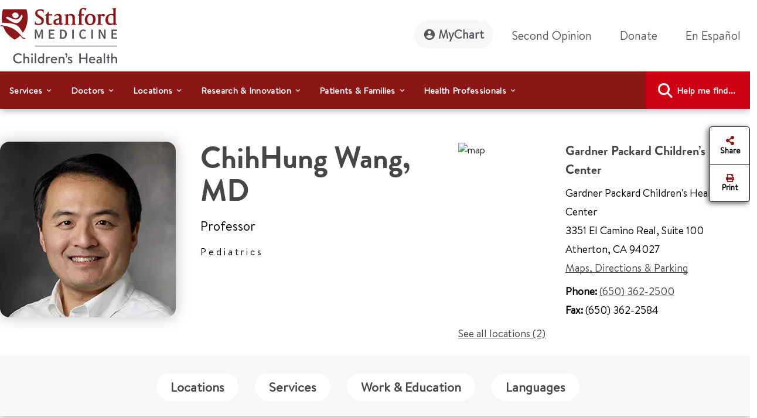

--- FILE ---
content_type: text/html;charset=utf-8
request_url: https://www.stanfordchildrens.org/en/doctor/chih-hung-j-wang
body_size: 27802
content:

<!DOCTYPE HTML>
<html lang="en">
    <head>

    <script type="speculationrules">
               {
                 "prerender": [
                   {
                     "source": "document",
                     "where": {
                       "href_matches": [
                         "/*gstatic*/",
                         "https://fonts.gstatic.com/*"
                       ]
                     },
                     "eagerness": "eager"
                   }
                 ]
               }
       </script>

    <link rel="preconnect" href="https://www.googletagmanager.com"/>
    <link rel="preconnect" href="https://assets.adobedtm.com"/>
    <link rel="preconnect" href="https://www.google-analytics.com"/>
    <link rel="preconnect" href="https://images.stanfordchildrens.org"/>
    <link rel="preconnect" href="https://www.youtube.com"/>
    
    <!-- font-awesome fonts -->
    <link rel="preload" href="/etc.clientlibs/sch/clientlibs/clientlib-site/resources/webfonts/fa-brands-400.woff2" as="font" type="font/woff2" crossorigin/>
    <link rel="preload" href="/etc.clientlibs/sch/clientlibs/clientlib-site/resources/webfonts/fa-regular-400.woff2" as="font" type="font/woff2" crossorigin/>
    <link rel="preload" href="/etc.clientlibs/sch/clientlibs/clientlib-site/resources/webfonts/fa-solid-900.woff2" as="font" type="font/woff2" crossorigin/>
    <link rel="preload" href="/etc.clientlibs/sch/clientlibs/clientlib-site/resources/webfonts/fa-v4compatibility.woff2" as="font" type="font/woff2" crossorigin/>
    <!-- font-awesome fonts -->
    
    <link rel="preload" href="/etc.clientlibs/sch/clientlibs/clientlib-site/resources/fonts/HVD_Fonts_BrandonText_Regular.woff2" as="font" type="font/woff2" crossorigin/>
    <link rel="preload" href="/etc.clientlibs/sch/clientlibs/clientlib-site/resources/fonts/lpch.woff2" as="font" type="font/woff2" crossorigin/>
    <link rel="preload" href="/etc.clientlibs/sch/clientlibs/clientlib-site/resources/fonts/Brandon_bld-webfont.woff2" as="font" type="font/woff2" crossorigin/>
    <link rel="icon" type="image/png" href="/etc.clientlibs/sch/clientlibs/clientlib-site/resources/images/favicon.ico"/>
     

    <meta charset="UTF-8"/>
    <meta name="viewport" content="width=device-width, initial-scale=1"/>

    <title>Chih Hung J Wang - Stanford Medicine Children's Health</title>
    <meta name="keywords" content="Chih Wang"/>
    <meta name="description" content="Information for Dr. Chih Wang at Stanford Medicine Children's Health."/>
    <meta name="template" content="doctor-profile-page-template"/>
    

    
    
    


 

    
    <meta property="fb:app_id" content="24321622660"/>
<meta property="fb:pages" content="24321622660"/>
<meta property="og:title" content="Chih Hung J Wang"/>
<meta property="og:image" content="https://www.stanfordchildrens.org/content/dam/sch/content-public/images/og-stanfordchildrens-logo.jpg"/>


<meta http-equiv="content-language" content="en-us"/>




    <link rel="alternate" hreflang="en-us" href="https://www.stanfordchildrens.org/en/doctor/c/chih-hung-j-wang.html"/>
    <link rel="alternate" hreflang="es-us" href="https://www.stanfordchildrens.org/es/doctor/c/chih-hung-j-wang.html"/>



    
    
<link rel="stylesheet" href="/etc.clientlibs/sch/clientlibs/clientlib-base.min.ACSHASH01355b7daf90dfe0ff25286482056320.css" type="text/css">
<link rel="stylesheet" href="/etc.clientlibs/sch/clientlibs/fontawesome.min.ACSHASH09dfca75344e770c870d865de5406f88.css" type="text/css">
<link rel="stylesheet" href="/etc.clientlibs/sch/clientlibs/bootstrap.min.ACSHASH0899d35b19aa233a0ddd4599adfae98e.css" type="text/css">
<link rel="stylesheet" href="/etc.clientlibs/sch/clientlibs/clientlib-site.min.ACSHASH3747c0ac1aca25367202b7d2dc2f582f.css" type="text/css">







<!-- Include AEM/Target Pre-Hide Snippet -->
<!-- Data layer properties-->



<script type='text/javascript'>
  window.digitalData = {
    page: {
      url: '/content/sch/us/en/doctor/c/chih-hung-j-wang', 
      domain: 'stanfordchildrens.org',
      section: 'ChihHungJWang',
      section2: 'c',
      section3: 'doctor',
      language: 'en',
      authorMode: 'false',
      pageErrors: '200'
    },
    events: [],
    videoPlayerPostInitCallbacks: []
  }
</script>


<!-- Load launch properties -->
<!-- Loading launch properties -->

    
        <script type="text/javascript" src="https://assets.adobedtm.com/882f2fa08551/8cb6e4036792/launch-06970b46d4e2.min.js" async></script>
    
    



<!-- Load gtm -->
<!-- Google Tag Manager -->
<script>(function(w,d,s,l,i){w[l]=w[l]||[];w[l].push({'gtm.start':
new Date().getTime(),event:'gtm.js'});var f=d.getElementsByTagName(s)[0],
j=d.createElement(s),dl=l!='dataLayer'?'&l='+l:'';j.async=true;j.src=
'https://www.googletagmanager.com/gtm.js?id='+i+dl;f.parentNode.insertBefore(j,f);
})(window,document,'script','dataLayer','GTM-P27P4S');</script>
<!-- End Google Tag Manager -->

    
    
    

    

    
    
    
    
    

    
    
    
	
	
    
    
    
        
    
<script src="/etc.clientlibs/sch/clientlibs/vendor/granite/jquery.min.ACSHASH31c7428901e16ddaa1d90b1890c3588d.js"></script>



    
    <script type="text/javascript">
    let len = document.getElementsByTagName("script").length;
    for(i=0;i<len;i++) {
    	//document.getElementsByTagName("script")[i].async = true;
        document.getElementsByTagName("script")[i].defer = true;
    }
    document.addEventListener("DOMContentLoaded", function() {
        var lazyImages = [].slice.call(document.querySelectorAll("img.lazy"));
        if ("IntersectionObserver" in window) {
            let lazyImageObserver = new IntersectionObserver(function(entries, observer) {
                entries.forEach(function(entry) {
                    if (entry.isIntersecting) {
                        let lazyImage = entry.target;
                        lazyImage.src = lazyImage.dataset.src;
                        lazyImage.classList.remove("lazy");
                        lazyImageObserver.unobserve(lazyImage);
                    }
                });
            });

            lazyImages.forEach(function(lazyImage) {
                lazyImageObserver.observe(lazyImage);
            });
        } else {
            console.error('fail');
        }
    });
        $.ajaxPrefilter(function( options, original_Options, jqXHR ) {
            options.async = true;
        });
    </script>
    
   	
	
	
	
	
</head>
    <body class="page basicpage" id="page-ded6ef2d59" data-cmp-data-layer-enabled>
        <script>
          window.adobeDataLayer = window.adobeDataLayer || [];
          adobeDataLayer.push({
              page: JSON.parse("{\x22page\u002Dded6ef2d59\x22:{\x22@type\x22:\x22sch\/components\/page\x22,\x22repo:modifyDate\x22:\x222025\u002D01\u002D23T01:27:48Z\x22,\x22dc:title\x22:\x22Chih Hung J Wang\x22,\x22dc:description\x22:\x22Information for Dr. Chih Wang at Stanford Medicine Children\x27s Health.\x22,\x22xdm:template\x22:\x22\/conf\/sch\/settings\/wcm\/templates\/doctor\u002Dprofile\u002Dpage\u002Dtemplate\x22,\x22xdm:language\x22:\x22en\x22,\x22xdm:tags\x22:[],\x22repo:path\x22:\x22\/content\/sch\/us\/en\/doctor\/c\/chih\u002Dhung\u002Dj\u002Dwang.html\x22}}"),
              event:'cmp:show',
              eventInfo: {
                  path: 'page.page\u002Dded6ef2d59'
              }
          });
        </script>
        
        <!-- Google Tag Manager (noscript) -->
		<noscript><iframe src="https://www.googletagmanager.com/ns.html?id=GTM-P27P4S" title="GTM" height="0" width="0" style="display:none;visibility:hidden"></iframe></noscript>
		<!-- End Google Tag Manager (noscript) -->
		
        
        
        	<div id="main-content-div"></div>
            




            
<div class="root container responsivegrid">

    
    <div id="container-5f21cf0eb3" class="cmp-container">
        


<div class="aem-Grid aem-Grid--12 aem-Grid--default--12 ">
    
    <div class="experiencefragment aem-GridColumn aem-GridColumn--default--12">
<div id="experiencefragment-21ea73cee0" class="cmp-experiencefragment cmp-experiencefragment--header">


    
    
    
    <div id="container-1f96870236" class="cmp-container">
        
        <div class="header">



<div id="header" aria-label="banner-navbar" role="banner" class="navbar navbar-expand-lg navbar-light fixed-top" data-fal-suggest-api-url="https://www.stanfordchildrens.org/api/search/location/search/suggestive" data-skip-to-navigation="Skip to main content" data-analytics-component="Header">
	<div class="container">
		<div class="row">
			<div class="col-lg-3 col-md-12 topnav-logo">
				<div class="container responsivegrid">
					<div class="cmp-container smch-logo-header-container" style="background-image:url(/content/dam/sch/site-assets/smch-logo-header.svg);" data-large-logo="/content/dam/sch/site-assets/smch-logo-header.svg" data-small-logo="/content/dam/sch/site-assets/smch-sm-logo-header.svg">
						<a class="navbar-brand" href="/en.html" aria-label="Stanford Medicine Children's Health"><img loading="lazy" width="105" height="50" class="header-smch-logo-img" src="/content/dam/sch/site-assets/smch-logo-header.svg" alt="Stanford Medicine Children's Health"/></a>
						<button class="float-end navbar-toggler ms-auto collapsed" type="button" data-bs-toggle="collapse" data-bs-target=".navbar-collapse" aria-controls="navbarNav" aria-expanded="false" aria-label="Toggle navigation"><span></span><span></span><span></span></button>
					</div>
				</div>
			</div>
			<div class="col-lg-9 col-md-12 topnav-txt-links">
				<div class="container responsivegrid">
					<div class="cmp-container">
						<div class="collapse navbar-collapse" id="navbarNav">
							<ul class="navbar-nav">
								<li class="nav-item">
									<a class="nav-link rounded-pill btn-my-chart" href="https://mychart.stanfordchildrens.org/MyChart/Authentication/Login" role="link" aria-label="MyChart">
									<img loading="lazy" class="top-nav-icon-mychart" src="/etc.clientlibs/sch/clientlibs/clientlib-site/resources/images/mychart-profile-icon.svg" alt="" width="25" height="25"/>MyChart</a>
								</li>
								<li class="nav-item">
									<a class="nav-link btn-second-opinion" href="/en/landing/second-opinion.html" role="link" aria-label="Second Opinion">Second Opinion</a>
								</li>
								<li class="nav-item">
									<a class="nav-link btn-donate" href="https://my.supportlpch.org/campaign/575738/donate?c_src=fyxx&c_src2=smch-site&utm_source=smch&utm_medium=web&utm_campaign=fyxx" role="link" aria-label="Donate">Donate</a>
								</li>
								<li class="nav-item">
									

    
    
    
    <div id="new-a39f31f3b2" class="cmp-container">
        
        <div class="languagenavigation">
<div data-analytics-component="Language Selector" id="languagenavigation-746adde2d0" class="cmp-languagenavigation" aria-label="cmp-languagenavigation" role="link">
  <a class="nav-link cmp-languagenavigation__item-link" href="/es/doctor/chih-hung-j-wang.html" role="link" aria-label="En Español ">En Español </a>
</div>

    

</div>

        
    </div>


								</li>
							</ul>
						</div>
					</div>
				</div>
			</div>
		</div>
	</div>
</div>
</div>
<div class="topnavigation navigation">
	<div class="container-fluid top-navigation">


	<nav data-analytics-component="Top Navigation" id="topnavigation-bfa5a20d02" tabindex="0" class="cmp-navigation navbar navbar-expand-lg navbar-dark" itemscope itemtype="http://schema.org/SiteNavigationElement" data-cmp-data-layer="{&#34;topnavigation-bfa5a20d02&#34;:{&#34;@type&#34;:&#34;sch/components/topnavigation&#34;,&#34;repo:modifyDate&#34;:&#34;2024-02-13T03:00:04Z&#34;}}" aria-label="Global Search" role="navigation">
	
		<div class="container-fluid contains en" aria-label="topnavigation-group" role="region">
			<!-- Mobile toggler button -->
			<button class="navbar-toggler" type="button" data-bs-toggle="collapse" data-bs-target="#main_nav" aria-expanded="false" aria-label="Toggle navigation">
				<span class="navbar-toggler-icon"></span>
			</button>
			<!-- Mobile toggler button end -->
			<div class="collapse navbar-collapse container" id="main_nav">
				<ul class="cmp-navigation__group navbar-nav">
					

    <li class="cmp-navigation__item cmp-navigation__item--level-0 nav-item dropdown has-megamenu" data-cmp-data-layer="{&#34;topnavigation-bfa5a20d02-item-99f115fe86&#34;:{&#34;@type&#34;:&#34;sch/components/topnavigation/item&#34;,&#34;repo:modifyDate&#34;:&#34;2022-08-08T00:31:12Z&#34;,&#34;dc:title&#34;:&#34;Services&#34;,&#34;xdm:linkURL&#34;:&#34;/en/top-navigation/services.html&#34;}}">
        


	
    <span id="menu-link-0" data-cmp-clickable class="cmp-navigation__item-link nav-link dropdown-toggle" data-bs-toggle="dropdown">Services</span>
	
	


    <div class="dropdown-menu megamenu" aria-label="dropdown-menu" role="menu">
       <div class="container">
           <div class="row">

    
    	<div class="col-lg-6">
    		<div><div class="container0 container responsivegrid">

    
    
    
    <div id="container-f3c3c69487" class="cmp-container">
        
        <div class="topnavigationlisttitle title" data-analytics-component="top-nav-title">
<div data-cmp-data-layer="{&#34;services&#34;:{&#34;@type&#34;:&#34;sch/components/topnavigationlisttitle&#34;,&#34;repo:modifyDate&#34;:&#34;2025-03-18T22:57:45Z&#34;,&#34;dc:title&#34;:&#34;Services Home&#34;,&#34;xdm:linkURL&#34;:&#34;/en/services.html&#34;}}" id="services-menu" class="cmp-title">
    <h5 class="cmp-title__text"><a class="cmp-title__link" href="/en/services.html" aria-label="Services Home" title="Services Home" data-cmp-clickable>Services Home</a></h5>
</div>

    

</div>
<div class="servicessearchheader">



<div class="topnav-header-search-component-wrapper" id="fas-topnav" data-analytics-component="Services Search Header" data-fas-suggest-api-url="https://www.stanfordchildrens.org/api/search/services/search/suggestive" data-alphabetsearch-url="https://www.stanfordchildrens.org/api/search/services/a2zlist" data-searchresults-url="https://www.stanfordchildrens.org/api/search/services/search/filter" data-atoz-url="/content/sch/us/en/services" aria-label="services-search-component" role="search">
    <div class="row bg-transparent p-0 mx-sm-0">
    	<div class="ps-0 searchfacets-flex">
	        <div class="col-md-10 col-lg-10 ps-0 field topnav-search-component-form searchfacets-input-row input-right-padding">
	            <input type="text" id="topnav_fas_search_text" class="form-control" data-search-term="*" name="search_text" aria-label="Enter a service or condition"/>
	            <label for="topnav_fas_search_text">Enter a service or condition</label>
		        <div class="fal-typeahead-topNav displayOrder">
					
				</div> 
	        </div>
	        
	        <div class="col-md-2 ps-0 field topnav-search-component-form search-button-row">
	            <button type="button" id="topnav_fas_search_button" data-target="/content/sch/us/en/services" class="cmp-button btn btn-primary" title="Search">
	                <i class="fa fa-search" aria-hidden="true"></i>
	            </button>
      	    </div>
		</div>
		
		<div class="col-md-12 col-lg-12 ps-0 spaced-title-sm topnav-search-component-sub-title show">
            	Search for services
        </div>
    </div>
    <div class="row topnav-name-wrapper mx-sm-0">
        <div class="col-md-12 col-lg-12 ps-0 field spaced-title-sm">
            <h5> Browse services by letter</h5>
        </div>
        <div class="col-md-12 col-lg-12 ps-0 field topnav-name-list">
            <ul id="topNavAZServices" class="list-group atoz-list-group list-group-horizontal-md">
            </ul>
        </div>
    </div>
</div>

    <script defer src="/etc.clientlibs/sch/components/header/clientlibs/header.min.ACSHASH3446a5443f33f68b1407018955c4f1d5.js"></script>
<script defer src="/etc.clientlibs/sch/components/servicessearchheader/clientlibs/site.min.ACSHASH5660f1913fa0af9d6db31d810f12e68f.js"></script>


</div>

        
    </div>

</div>
</div>
    	</div>
    	<div class="col-lg-6">
    		<div><div class="container1 container responsivegrid">

    
    
    
    <div id="container-b554526e12" class="cmp-container">
        
        <div class="topnavigationlisttitle title" data-analytics-component="top-nav-title">
<div data-cmp-data-layer="{&#34;featured-services&#34;:{&#34;@type&#34;:&#34;sch/components/topnavigationlisttitle&#34;,&#34;repo:modifyDate&#34;:&#34;2024-01-19T17:40:32Z&#34;,&#34;dc:title&#34;:&#34;Featured Services&#34;,&#34;xdm:linkURL&#34;:&#34;/en/services.html&#34;}}" id="featured-services-menu" class="cmp-title">
    <h5 class="cmp-title__text"><a class="cmp-title__link" href="/en/services.html" aria-label="Stanford Medicine Children&#39;s Health Services" title="Stanford Medicine Children&#39;s Health Services" data-cmp-clickable>Featured Services</a></h5>
</div>

    

</div>
<div class="topnavigationlist list" data-analytics-component="top-nav-list">
<ul id="topnavigationlist-77e3431826" data-cmp-data-layer="{&#34;topnavigationlist-77e3431826&#34;:{&#34;@type&#34;:&#34;sch/components/topnavigationlist&#34;,&#34;repo:modifyDate&#34;:&#34;2024-01-19T17:41:40Z&#34;}}" class="cmp-list">
    <li class="cmp-list__item" data-cmp-data-layer="{&#34;topnavigationlist-77e3431826-item-7ca94bcdec&#34;:{&#34;@type&#34;:&#34;sch/components/topnavigationlist/item&#34;,&#34;repo:modifyDate&#34;:&#34;2025-06-25T22:56:28Z&#34;,&#34;dc:title&#34;:&#34;Betty Irene Moore Children&#39;s Heart Center&#34;,&#34;xdm:linkURL&#34;:&#34;/en/services/heart-center.html&#34;}}">
    <article>
        <a class="cmp-list__item-link" href="/en/services/heart-center.html" aria-label="Betty Irene Moore Children&#39;s Heart Center" data-cmp-clickable>
            <span class="cmp-list__item-title">Betty Irene Moore Children&#39;s Heart Center</span>
            
        </a>
        
    </article>
</li>

    <li class="cmp-list__item" data-cmp-data-layer="{&#34;topnavigationlist-77e3431826-item-90c8ba33bb&#34;:{&#34;@type&#34;:&#34;sch/components/topnavigationlist/item&#34;,&#34;repo:modifyDate&#34;:&#34;2026-01-14T23:36:35Z&#34;,&#34;dc:title&#34;:&#34;Bass Childhood Cancer Center&#34;,&#34;xdm:linkURL&#34;:&#34;/en/services/cancer-blood-diseases.html&#34;}}">
    <article>
        <a class="cmp-list__item-link" href="/en/services/cancer-blood-diseases.html" aria-label="Bass Childhood Cancer Center" data-cmp-clickable>
            <span class="cmp-list__item-title">Bass Childhood Cancer Center</span>
            
        </a>
        
    </article>
</li>

    <li class="cmp-list__item" data-cmp-data-layer="{&#34;topnavigationlist-77e3431826-item-570f266b19&#34;:{&#34;@type&#34;:&#34;sch/components/topnavigationlist/item&#34;,&#34;repo:modifyDate&#34;:&#34;2025-11-18T19:35:41Z&#34;,&#34;dc:title&#34;:&#34;Brain and Behavior Center&#34;,&#34;xdm:linkURL&#34;:&#34;/en/services/brain-and-behavior.html&#34;}}">
    <article>
        <a class="cmp-list__item-link" href="/en/services/brain-and-behavior.html" aria-label="Brain and Behavior Center" data-cmp-clickable>
            <span class="cmp-list__item-title">Brain and Behavior Center</span>
            
        </a>
        
    </article>
</li>

    <li class="cmp-list__item" data-cmp-data-layer="{&#34;topnavigationlist-77e3431826-item-0b9f0252cd&#34;:{&#34;@type&#34;:&#34;sch/components/topnavigationlist/item&#34;,&#34;repo:modifyDate&#34;:&#34;2026-01-07T16:35:16Z&#34;,&#34;dc:title&#34;:&#34;Children&#39;s Orthopedic and Sports Medicine Center&#34;,&#34;xdm:linkURL&#34;:&#34;/en/services/orthopedic.html&#34;}}">
    <article>
        <a class="cmp-list__item-link" href="/en/services/orthopedic.html" aria-label="Children&#39;s Orthopedic and Sports Medicine Center" data-cmp-clickable>
            <span class="cmp-list__item-title">Children&#39;s Orthopedic and Sports Medicine Center</span>
            
        </a>
        
    </article>
</li>

    <li class="cmp-list__item" data-cmp-data-layer="{&#34;topnavigationlist-77e3431826-item-d56cdb6022&#34;:{&#34;@type&#34;:&#34;sch/components/topnavigationlist/item&#34;,&#34;repo:modifyDate&#34;:&#34;2025-12-09T16:06:06Z&#34;,&#34;dc:title&#34;:&#34;Johnson Center for Pregnancy and Newborn Services&#34;,&#34;xdm:linkURL&#34;:&#34;/en/services/pregnancy-newborn.html&#34;}}">
    <article>
        <a class="cmp-list__item-link" href="/en/services/pregnancy-newborn.html" aria-label="Johnson Center for Pregnancy and Newborn Services" data-cmp-clickable>
            <span class="cmp-list__item-title">Johnson Center for Pregnancy and Newborn Services</span>
            
        </a>
        
    </article>
</li>

    <li class="cmp-list__item" data-cmp-data-layer="{&#34;topnavigationlist-77e3431826-item-0e1fbb7b89&#34;:{&#34;@type&#34;:&#34;sch/components/topnavigationlist/item&#34;,&#34;repo:modifyDate&#34;:&#34;2025-10-31T16:04:30Z&#34;,&#34;dc:title&#34;:&#34;Transplant Center&#34;,&#34;xdm:linkURL&#34;:&#34;/en/services/transplant.html&#34;}}">
    <article>
        <a class="cmp-list__item-link" href="/en/services/transplant.html" aria-label="Transplant Center" data-cmp-clickable>
            <span class="cmp-list__item-title">Transplant Center</span>
            
        </a>
        
    </article>
</li>

    <li class="cmp-list__item" data-cmp-data-layer="{&#34;topnavigationlist-77e3431826-item-941ddb3668&#34;:{&#34;@type&#34;:&#34;sch/components/topnavigationlist/item&#34;,&#34;repo:modifyDate&#34;:&#34;2025-09-18T18:23:07Z&#34;,&#34;dc:title&#34;:&#34;Stanford Medicine Children&#39;s Health Center for IBD and Celiac Disease&#34;,&#34;xdm:linkURL&#34;:&#34;/en/services/ibd-celiac-center.html&#34;}}">
    <article>
        <a class="cmp-list__item-link" href="/en/services/ibd-celiac-center.html" aria-label="Stanford Medicine Children&#39;s Health Center for IBD and Celiac Disease" data-cmp-clickable>
            <span class="cmp-list__item-title">Stanford Medicine Children&#39;s Health Center for IBD and Celiac Disease</span>
            
        </a>
        
    </article>
</li>

    <li class="cmp-list__item" data-cmp-data-layer="{&#34;topnavigationlist-77e3431826-item-538de97938&#34;:{&#34;@type&#34;:&#34;sch/components/topnavigationlist/item&#34;,&#34;repo:modifyDate&#34;:&#34;2025-10-15T20:41:43Z&#34;,&#34;dc:title&#34;:&#34;General Pediatrics&#34;,&#34;xdm:linkURL&#34;:&#34;/en/services/pediatrics-general.html&#34;}}">
    <article>
        <a class="cmp-list__item-link" href="/en/services/pediatrics-general.html" aria-label="General Pediatrics" data-cmp-clickable>
            <span class="cmp-list__item-title">General Pediatrics</span>
            
        </a>
        
    </article>
</li>
</ul>

    

</div>

        
    </div>

</div>
</div>
    
    	</div>
    
    
    
    
    
    
    
     			</div>
     		</div>
     	</div>
     
     

        
    </li>



				
					

    <li class="cmp-navigation__item cmp-navigation__item--level-0 nav-item dropdown has-megamenu" data-cmp-data-layer="{&#34;topnavigation-bfa5a20d02-item-0895be7154&#34;:{&#34;@type&#34;:&#34;sch/components/topnavigation/item&#34;,&#34;repo:modifyDate&#34;:&#34;2022-08-08T20:39:37Z&#34;,&#34;dc:title&#34;:&#34;Doctors&#34;,&#34;xdm:linkURL&#34;:&#34;/en/top-navigation/doctors.html&#34;}}">
        


	
    <span id="menu-link-1" data-cmp-clickable class="cmp-navigation__item-link nav-link dropdown-toggle" data-bs-toggle="dropdown">Doctors</span>
	
	


    <div class="dropdown-menu megamenu" aria-label="dropdown-menu" role="menu">
       <div class="container">
           <div class="row">

    
    
    	<div class="col-lg-6">
    		<div><div class="container2 container responsivegrid">

    
    
    
    <div id="container-6b56e614d6" class="cmp-container">
        
        <div class="topnavigationlisttitle title" data-analytics-component="top-nav-title">
<div data-cmp-data-layer="{&#34;topnavigationlisttitle-b80f97fbfc&#34;:{&#34;@type&#34;:&#34;sch/components/topnavigationlisttitle&#34;,&#34;repo:modifyDate&#34;:&#34;2022-09-20T11:48:13Z&#34;,&#34;dc:title&#34;:&#34;Search Doctors&#34;,&#34;xdm:linkURL&#34;:&#34;/en/find-a-doctor.html&#34;}}" id="topnavigationlisttitle-b80f97fbfc-menu" class="cmp-title">
    <h5 class="cmp-title__text"><a class="cmp-title__link" href="/en/find-a-doctor.html" data-cmp-clickable>Search Doctors</a></h5>
</div>

    

</div>
<div class="doctorsearchheader">



<div class="container  searchfacets-topNav" id="fad-doctor-topnav" data-analytics-component="Doctor Search Header" data-searchresults-url="https://www.stanfordchildrens.org/api/search/doctor/a2zlist" data-alphabetsearch-url="https://www.stanfordchildrens.org/api/search/doctor/a2zlist" data-fad-suggest-api-url="https://www.stanfordchildrens.org/api/search/doctor/search/suggestive" data-atoz-url="/content/sch/us/en/find-a-doctor" aria-label="fad-doctor-topnav" role="region">
    <div class="row">
        <div class="col-md-12">
            <div class="container topnav-header-search-component-wrapper">
	                <div class="bg-transparent p-0 mx-sm-0 searchfacets-flex">
	                    <div class="row col-md-12 col-lg-11 ps-0 field topnav-search-component-form searchfacets-input-row">
	                        <input type="text" id="topnav_fad_doctor_search_text" class="form-control" data-search-term="*" name="search_text" aria-label="Name or specialty"/>
	                        <label for="topnav_fad_doctor_search_text" class="search-label-row">Name or specialty</label>
		                    <div class="fad-typeahead-topNav displayOrder topnav-typeahead-width">
		                   
							</div>
	                    </div>
	                    <div class="col-md-12 col-lg-1 ps-0 field topnav-search-component-form search-button-row">
	                        <button type="button" id="topnav_fad_doctor_search_button" data-target="/content/sch/us/en/find-a-doctor" class="cmp-button btn btn-primary" title="Search">
	                           <i class="fa fa-search" aria-hidden="true"></i>
	                        </button>
	                    </div>
                </div>
                <div class="row topnav-name-wrapper mx-sm-0">
                    <div class="col-md-12 col-lg-12 ps-0 field spaced-title-sm">
                        <h5> Browse by Last Name:</h5>
                    </div>
                    <div class="col-md-12 col-lg-12 ps-0 field topnav-name-list">
                        <ul id="topNavDoctorAZServices" class="list-group atoz-list-group list-group-horizontal-md">
                        </ul>
                    </div>
                </div>
            </div>
        </div>
    </div>
</div>

    <script defer src="/etc.clientlibs/sch/components/doctorsearchheader/clientlibs/site.min.ACSHASH44cee638c56d2370b11e7bf6f813259d.js"></script>

</div>

        
    </div>

</div>
</div>
    	</div>
    	<div class="col-lg-6">
    		<div><div class="container3 container responsivegrid">

    
    
    
    <div id="container-fab786ea1b" class="cmp-container">
        
        <div class="topnavigationlist list" data-analytics-component="top-nav-list">


    

</div>

        
    </div>

</div>
</div>
    	</div>
    
    
    
    
    
    
     			</div>
     		</div>
     	</div>
     
     

        
    </li>



				
					

    <li class="cmp-navigation__item cmp-navigation__item--level-0 nav-item dropdown has-megamenu" data-cmp-data-layer="{&#34;topnavigation-bfa5a20d02-item-22f94bac73&#34;:{&#34;@type&#34;:&#34;sch/components/topnavigation/item&#34;,&#34;repo:modifyDate&#34;:&#34;2022-08-08T00:31:15Z&#34;,&#34;dc:title&#34;:&#34;Locations&#34;,&#34;xdm:linkURL&#34;:&#34;/en/top-navigation/locations.html&#34;}}">
        


	
    <span id="menu-link-2" data-cmp-clickable class="cmp-navigation__item-link nav-link dropdown-toggle" data-bs-toggle="dropdown">Locations</span>
	
	


    <div class="dropdown-menu megamenu" aria-label="dropdown-menu" role="menu">
       <div class="container">
           <div class="row">

    
    
    
    	<div class="col-lg-6">
    		<div><div class="container4 container responsivegrid">

    
    
    
    <div id="container-243bb48201" class="cmp-container">
        
        <div class="topnavigationlisttitle title" data-analytics-component="top-nav-title">
<div data-cmp-data-layer="{&#34;topnavigationlisttitle-c35786f5e4&#34;:{&#34;@type&#34;:&#34;sch/components/topnavigationlisttitle&#34;,&#34;repo:modifyDate&#34;:&#34;2022-10-14T05:23:47Z&#34;,&#34;dc:title&#34;:&#34;Locations Home&#34;,&#34;xdm:linkURL&#34;:&#34;/en/locations-directions.html&#34;}}" id="topnavigationlisttitle-c35786f5e4-menu" class="cmp-title">
    <h5 class="cmp-title__text"><a class="cmp-title__link" href="/en/locations-directions.html" data-cmp-clickable>Locations Home</a></h5>
</div>

    

</div>
<div class="falsearch">



    
    





<!--  default style for find a location page -->


<!--  style for location landing page FAL search -->


<!-- fal-search style for top-nav -->

    <div class="top-nav-fal-container" data-map-key="AIzaSyBD7urHEkFtAXzfhFWY8TkKOSUN99nmUCU" aria-label="top-nav-fal-container" role="search">
        <div class="row fal-search-component-wrapper fal-top-nav bg-transparent p-0 mx-sm-0 cmp-searchfacets" data-map-key="AIzaSyBD7urHEkFtAXzfhFWY8TkKOSUN99nmUCU">
            <div class="col-md-12 col-lg-12 ps-0 fal-search-component-title">
                <h5>Search</h5>
            </div>
          
           <div class="col-md-12 col-lg-5 ps-0 field fal-search-component-form search-text-field_topNav falsearchtopNav-desktop" id="fal_input_focus">
                <input type="text" id="LocationNameOrService_topnav" name="search_text" class="form-control search_field_topNav" data-search-term="*" aria-label="LocationNameOrService_topnav"/>
                <label for="LocationNameOrService_topnav" class="no-wrap">Location name or service</label>
                <span class="fa-xmark-span-topNav"><em class="fa-solid fa-xmark" type="reset"></em></span>
                <div class="fal-typeahead-topNav">
					<div class="fal-typeahead-group-topNav"></div>
				</div>
            </div>
            
            <div class="ps-0 col-md-12 falsearchtopNav-mobile">
              <div class="ps-0 col-md-12 searchfacets-flex ">
                   <div class="col-md-10 ps-0 field fal-search-facet-component-form search-text-field_topNav searchfacets-input-row" id="fal_input_focus">
	                    <input type="text" id="LocationNameOrService_topnav" name="LocationNameOrService_topnav" class="form-control search_field_topNav" aria-label="LocationNameOrService_topnav"/>
	                    <label for="LocationNameOrService">Location name or service</label>
	                    <span class="fa-xmark-span-topNav"><em class="fa-solid fa-xmark" type="reset"></em></span>
	                    <div class="fal-typeahead-topNav">
	                        <div class="fal-typeahead-group-topNav">
	                        </div>
	               	    </div>
               	    </div>
               	    
               	     <div class="col-md-2 ps-0 search-button-row">
               	       <a class="button-link" href="/en/locations-directions.html">
	                      <button id="fal_topnav_search_button_mobile" type="button" class="cmp-button btn btn-primary search-button-location-icon" aria-label="Search" title="Search">
	                        <em class="fa fa-search"></em> 
	                      </button>
	                   </a> 
                    </div>
               </div>
            </div>
             
            <div class="col-md-12 col-lg-3 ps-0 field fal-search-component-form">
                <input type="text" id="zipcode_fal_top_nav" name="search_zip" class="form-control zip_code_input_box" aria-label="zipcode_fal_top_nav"/>
                <label for="zipcode_fal_top_nav">City or ZIP Code</label>
                <span class="fa-icon fa-location-crosshairs-span" data-toggle="tooltip" title="Share your location"><em class="fa-solid fa-location-crosshairs"> </em></span>
            </div>
            <div class="col-md-12 col-lg-2 ps-0 field fal-search-component-form">
                <select id="nav_default_dropdown" name="distance_dropdown" class="form-select" aria-label="distance_dropdown_topnav">
                    <option value="5">5 miles</option>
                    <option value="10">10 miles</option>
                    <option value="20">20 miles</option>
                    <option value="50">50 miles</option>
                    <option value="100">100 miles</option>
                    <option value="250">250 miles</option>
                </select>
                <label for="distance_dropdown" class="select-selected">Distance</label>
            </div>
            <div class="col-md-12 col-lg-2 ps-0 field fal-search-component-form fal-search-button-container falsearchtopNav-desktop">
                <a class="button-link" href="/en/locations-directions.html">
                    <button type="button" id="fal_topnav_search_button" class="cmp-button btn btn-primary search-button-icon-topNav" aria-label="find-a-location-link" title="Search">
                       <em class="fa fa-search" aria-hidden="true"></em>
                    </button>
                </a>
            </div>
        </div>
        <div class="row fal-speciality-wrapper fal-top-nav mx-sm-0">
            <div class="col-md-12 col-lg-12 ps-0 text-uppercase spaced-title-sm">
                Browse Locations By Type Of Care
            </div>
            <div class="col-md-12 col-lg-12 ps-0 fal-speciality-list">
                <ul class="list-group list-group-horizontal-md">
                    <li id="pediatrics" name="typeofcare" value="Pediatric">
                        <a class="text-decoration-underline" href="#" aria-label="Pediatrics">Pediatrics</a>
                    </li>
                    <li id="speciality" name="typeofcare" value="Specialty">
                        <a class="text-decoration-underline" href="#" aria-label="Specialty">Specialty</a>
                    </li>
                    <li id="obstetrics" name="typeofcare" value="Obstetric">
                        <a class="text-decoration-underline" href="#" aria-label="Obstetrics">Obstetrics</a>
                    </li>
                </ul>
            </div>
        </div>
    </div>

</div>

        
    </div>

</div>
</div>
    	</div>
    	<div class="col-lg-6">
    		<div><div class="container5 container responsivegrid">

    
    
    
    <div id="container-4df8f9dc2f" class="cmp-container">
        
        <div class="topnavigationteaser teaser" data-analytics-component="top-nav-teaser">
<div id="find-a-location" class="cmp-teaser" data-cmp-data-layer="{&#34;find-a-location&#34;:{&#34;@type&#34;:&#34;sch/components/topnavigationteaser&#34;,&#34;repo:modifyDate&#34;:&#34;2024-02-01T18:12:01Z&#34;,&#34;dc:title&#34;:&#34;Care is close by. Find a Stanford Medicine Children&#39;s Health location near you.&#34;,&#34;xdm:linkURL&#34;:&#34;/en/specialty-centers.html&#34;}}">
    
    <div class="cmp-teaser__image"><div data-cmp-is="image" data-cmp-lazy data-cmp-lazythreshold="0" data-cmp-src="https://images.stanfordchildrens.org/is/image/stanfordchildrens/16_Monterey_Brand_Images_003-(1)?qlt=85&amp;wid=%7B.width%7D&amp;ts=1728400622780&amp;$TopTeaser_Desktop$&amp;dpr=off" data-cmp-widths="320,480,600,800,1024,1200,1600" data-cmp-dmimage data-asset="/content/dam/sch/content-public/home/images/16_Monterey_Brand_Images_003-(1).jpg" data-title="Stanford Medicine Children&#39;s Health clinician with a parent and her child" data-cmp-data-layer="{&#34;find-a-location&#34;:{&#34;@type&#34;:&#34;sch/components/image&#34;,&#34;repo:modifyDate&#34;:&#34;2024-02-01T18:12:01Z&#34;,&#34;xdm:linkURL&#34;:&#34;/en/specialty-centers.html&#34;,&#34;image&#34;:{&#34;repo:id&#34;:&#34;39b887a1-059d-4e30-9254-c79b1b6eb095&#34;,&#34;repo:modifyDate&#34;:&#34;2024-10-08T15:17:02Z&#34;,&#34;@type&#34;:&#34;image/jpeg&#34;,&#34;repo:path&#34;:&#34;/content/dam/sch/content-public/home/images/16_Monterey_Brand_Images_003-(1).jpg&#34;}}}" class="cmp-image" itemscope itemtype="http://schema.org/ImageObject" aria-label="image-component" role="region">

    
    <a class="cmp-image__link " href="/en/specialty-centers.html" data-cmp-clickable data-cmp-hook-image="link">
        <noscript data-cmp-hook-image="noscript">
            
            <img fetchpriority="high" src="https://images.stanfordchildrens.org/is/image/stanfordchildrens/16_Monterey_Brand_Images_003-(1)?qlt=85&ts=1728400622780&$TopTeaser_Desktop$&dpr=off" class="cmp-image__image cmp-image__image_center" itemprop="contentUrl" data-cmp-hook-image="image" alt="Stanford Medicine Children&#39;s Health clinician with a parent and her child"/>
            
        </noscript>
    </a>
    
    
</div>

    


    
    
<script src="/etc.clientlibs/sch/clientlibs/common.min.ACSHASHd801bdcf605c13e53a8086d5aefb19eb.js" async defer></script>




</div>

    <div class="cmp-teaser__content">
        
    

        
    <h5 class="cmp-teaser__title">
        <a class="cmp-teaser__title-link" href="/en/specialty-centers.html" data-cmp-clickable>Care is close by. Find a Stanford Medicine Children&#39;s Health location near you.</a>
    </h5>

        
    

        
    

    </div>
</div>

    

</div>

        
    </div>

</div>
</div>
    	</div>
    
    
    
    
    
     			</div>
     		</div>
     	</div>
     
     

        
    </li>



				
					

    <li class="cmp-navigation__item cmp-navigation__item--level-0 nav-item dropdown has-megamenu" data-cmp-data-layer="{&#34;topnavigation-bfa5a20d02-item-c0c1854887&#34;:{&#34;@type&#34;:&#34;sch/components/topnavigation/item&#34;,&#34;repo:modifyDate&#34;:&#34;2022-11-22T01:35:45Z&#34;,&#34;dc:title&#34;:&#34;Research &amp; Innovation&#34;,&#34;xdm:linkURL&#34;:&#34;/en/top-navigation/research-innovation.html&#34;}}">
        


	
    <span id="menu-link-3" data-cmp-clickable class="cmp-navigation__item-link nav-link dropdown-toggle" data-bs-toggle="dropdown">Research &amp; Innovation</span>
	
	


    <div class="dropdown-menu megamenu" aria-label="dropdown-menu" role="menu">
       <div class="container">
           <div class="row">

    
    
    
    
    	<div class="col-lg-6">
    		<div><div class="container6 container responsivegrid">

    
    
    
    <div id="container-735115d487" class="cmp-container">
        
        <div class="topnavigationlisttitle title" data-analytics-component="top-nav-title">
<div data-cmp-data-layer="{&#34;research-innovation&#34;:{&#34;@type&#34;:&#34;sch/components/topnavigationlisttitle&#34;,&#34;repo:modifyDate&#34;:&#34;2023-01-27T05:24:00Z&#34;,&#34;dc:title&#34;:&#34;Research &amp; Innovation Home&#34;,&#34;xdm:linkURL&#34;:&#34;/en/research-innovation.html&#34;}}" id="research-innovation-menu" class="cmp-title">
    <h5 class="cmp-title__text"><a class="cmp-title__link" href="/en/research-innovation.html" data-cmp-clickable>Research &amp; Innovation Home</a></h5>
</div>

    

</div>
<div class="topnavigationlist list" data-analytics-component="top-nav-list">
<ul id="topnavigationlist-140786dc94" data-cmp-data-layer="{&#34;topnavigationlist-140786dc94&#34;:{&#34;@type&#34;:&#34;sch/components/topnavigationlist&#34;,&#34;repo:modifyDate&#34;:&#34;2024-01-19T18:29:06Z&#34;}}" class="cmp-list">
    <li class="cmp-list__item" data-cmp-data-layer="{&#34;topnavigationlist-140786dc94-item-dd2bf6e866&#34;:{&#34;@type&#34;:&#34;sch/components/topnavigationlist/item&#34;,&#34;repo:modifyDate&#34;:&#34;2024-11-07T17:28:48Z&#34;,&#34;dc:title&#34;:&#34;Virtual Reality&#34;,&#34;xdm:linkURL&#34;:&#34;/en/research-innovation/virtual-reality.html&#34;}}">
    <article>
        <a class="cmp-list__item-link" href="/en/research-innovation/virtual-reality.html" aria-label="Virtual Reality" data-cmp-clickable>
            <span class="cmp-list__item-title">Virtual Reality</span>
            
        </a>
        
    </article>
</li>

    <li class="cmp-list__item" data-cmp-data-layer="{&#34;topnavigationlist-140786dc94-item-5d332dd487&#34;:{&#34;@type&#34;:&#34;sch/components/topnavigationlist/item&#34;,&#34;repo:modifyDate&#34;:&#34;2024-05-31T06:19:52Z&#34;,&#34;dc:title&#34;:&#34;The Stanford Virtual Heart&#34;,&#34;xdm:linkURL&#34;:&#34;/en/research-innovation/virtual-reality/stanford-virtual-heart.html&#34;}}">
    <article>
        <a class="cmp-list__item-link" href="/en/research-innovation/virtual-reality/stanford-virtual-heart.html" aria-label="The Stanford Virtual Heart" data-cmp-clickable>
            <span class="cmp-list__item-title">The Stanford Virtual Heart</span>
            
        </a>
        
    </article>
</li>

    <li class="cmp-list__item" data-cmp-data-layer="{&#34;topnavigationlist-140786dc94-item-cfd3e89003&#34;:{&#34;@type&#34;:&#34;sch/components/topnavigationlist/item&#34;,&#34;repo:modifyDate&#34;:&#34;2024-02-15T01:14:34Z&#34;,&#34;dc:title&#34;:&#34;ROSA™ Robotic Surgical Assistant Technology for Pediatric Neurosurgery&#34;,&#34;xdm:linkURL&#34;:&#34;/en/services/neurosurgery/rosa.html&#34;}}">
    <article>
        <a class="cmp-list__item-link" href="/en/services/neurosurgery/rosa.html" aria-label="ROSA™ Robotic Surgical Assistant Technology for Pediatric Neurosurgery" data-cmp-clickable>
            <span class="cmp-list__item-title">ROSA™ Robotic Surgical Assistant Technology for Pediatric Neurosurgery</span>
            
        </a>
        
    </article>
</li>

    <li class="cmp-list__item" data-cmp-data-layer="{&#34;topnavigationlist-140786dc94-item-5cc9a4a418&#34;:{&#34;@type&#34;:&#34;sch/components/topnavigationlist/item&#34;,&#34;repo:modifyDate&#34;:&#34;2024-11-07T17:31:05Z&#34;,&#34;dc:title&#34;:&#34;Chariot Program&#34;,&#34;xdm:linkURL&#34;:&#34;/en/research-innovation/chariot.html&#34;}}">
    <article>
        <a class="cmp-list__item-link" href="/en/research-innovation/chariot.html" aria-label="Chariot Program" data-cmp-clickable>
            <span class="cmp-list__item-title">Chariot Program</span>
            
        </a>
        
    </article>
</li>

    <li class="cmp-list__item" data-cmp-data-layer="{&#34;topnavigationlist-140786dc94-item-7d0be47ac2&#34;:{&#34;@type&#34;:&#34;sch/components/topnavigationlist/item&#34;,&#34;repo:modifyDate&#34;:&#34;2024-02-15T02:46:17Z&#34;,&#34;dc:title&#34;:&#34;3D Virtual Imaging Technology&#34;,&#34;xdm:linkURL&#34;:&#34;/en/research-innovation/virtual-reality/virtual-imaging-technology.html&#34;}}">
    <article>
        <a class="cmp-list__item-link" href="/en/research-innovation/virtual-reality/virtual-imaging-technology.html" aria-label="3D Virtual Imaging Technology" data-cmp-clickable>
            <span class="cmp-list__item-title">3D Virtual Imaging Technology</span>
            
        </a>
        
    </article>
</li>

    <li class="cmp-list__item" data-cmp-data-layer="{&#34;topnavigationlist-140786dc94-item-1d494dc20c&#34;:{&#34;@type&#34;:&#34;sch/components/topnavigationlist/item&#34;,&#34;repo:modifyDate&#34;:&#34;2024-10-18T19:06:05Z&#34;,&#34;dc:title&#34;:&#34;Project Brave Heart&#34;,&#34;xdm:linkURL&#34;:&#34;/en/research-innovation/virtual-reality/anxiety-research.html&#34;}}">
    <article>
        <a class="cmp-list__item-link" href="/en/research-innovation/virtual-reality/anxiety-research.html" aria-label="Project Brave Heart" data-cmp-clickable>
            <span class="cmp-list__item-title">Project Brave Heart</span>
            
        </a>
        
    </article>
</li>
</ul>

    

</div>

        
    </div>

</div>
</div>
    	</div>
    	<div class="col-lg-6">
    		<div><div class="container7 container responsivegrid">

    
    
    
    <div id="container-bb659bca44" class="cmp-container">
        
        <div class="topnavigationteaser teaser" data-analytics-component="top-nav-teaser">
<div id="topnavigationteaser-b1f0692540" class="cmp-teaser" data-cmp-data-layer="{&#34;topnavigationteaser-b1f0692540&#34;:{&#34;@type&#34;:&#34;sch/components/topnavigationteaser&#34;,&#34;repo:modifyDate&#34;:&#34;2024-04-25T16:29:33Z&#34;,&#34;dc:title&#34;:&#34;Healthy eating and activity reverse aging marker in kids with obesity&#34;,&#34;xdm:linkURL&#34;:&#34;https://med.stanford.edu/news/all-news/2024/01/obesity-telomeres.html&#34;}}">
    
    <div class="cmp-teaser__image"><div data-cmp-is="image" data-cmp-lazy data-cmp-lazythreshold="0" data-cmp-src="https://images.stanfordchildrens.org/is/image/stanfordchildrens/telomeres-1116x628-stanford-childrens?qlt=85&amp;wid=%7B.width%7D&amp;ts=1728400600719&amp;$TopTeaser_Desktop$&amp;dpr=off" data-cmp-widths="320,480,600,800,1024,1200,1600" data-cmp-dmimage data-asset="/content/dam/sch/content-public/home/images/telomeres-1116x628-stanford-childrens.jpg" data-title="1486563542" data-cmp-data-layer="{&#34;image-b1f0692540&#34;:{&#34;@type&#34;:&#34;sch/components/image&#34;,&#34;repo:modifyDate&#34;:&#34;2024-04-25T16:29:33Z&#34;,&#34;dc:title&#34;:&#34;1486563542&#34;,&#34;xdm:linkURL&#34;:&#34;https://med.stanford.edu/news/all-news/2024/01/obesity-telomeres.html&#34;,&#34;image&#34;:{&#34;repo:id&#34;:&#34;c2f1620f-a8d4-46ff-8f44-aac6b7aa4c8b&#34;,&#34;repo:modifyDate&#34;:&#34;2024-10-08T15:16:40Z&#34;,&#34;@type&#34;:&#34;image/jpeg&#34;,&#34;repo:path&#34;:&#34;/content/dam/sch/content-public/home/images/telomeres-1116x628-stanford-childrens.jpg&#34;}}}" class="cmp-image" itemscope itemtype="http://schema.org/ImageObject" aria-label="image-component" role="region">

    
    <a class="cmp-image__link " href="https://med.stanford.edu/news/all-news/2024/01/obesity-telomeres.html" data-cmp-clickable data-cmp-hook-image="link">
        <noscript data-cmp-hook-image="noscript">
            
            <img fetchpriority="high" src="https://images.stanfordchildrens.org/is/image/stanfordchildrens/telomeres-1116x628-stanford-childrens?qlt=85&ts=1728400600719&$TopTeaser_Desktop$&dpr=off" class="cmp-image__image cmp-image__image_center" itemprop="contentUrl" data-cmp-hook-image="image" alt="telomeres" title="1486563542"/>
            
        </noscript>
    </a>
    
    <meta itemprop="caption" content="1486563542"/>
</div>

    


    
    




</div>

    <div class="cmp-teaser__content">
        
    

        
    <h5 class="cmp-teaser__title">
        <a class="cmp-teaser__title-link" href="https://med.stanford.edu/news/all-news/2024/01/obesity-telomeres.html" data-cmp-clickable>Healthy eating and activity reverse aging marker in kids with obesity</a>
    </h5>

        
    

        
    

    </div>
</div>

    

</div>

        
    </div>

</div>
</div>
    	</div>
    
    
    
    
     			</div>
     		</div>
     	</div>
     
     

        
    </li>



				
					

    <li class="cmp-navigation__item cmp-navigation__item--level-0 nav-item dropdown has-megamenu" data-cmp-data-layer="{&#34;topnavigation-bfa5a20d02-item-97598d4e73&#34;:{&#34;@type&#34;:&#34;sch/components/topnavigation/item&#34;,&#34;repo:modifyDate&#34;:&#34;2022-11-22T01:36:08Z&#34;,&#34;dc:title&#34;:&#34;Patients &amp; Families&#34;,&#34;xdm:linkURL&#34;:&#34;/en/top-navigation/patients-families.html&#34;}}">
        


	
    <span id="menu-link-4" data-cmp-clickable class="cmp-navigation__item-link nav-link dropdown-toggle" data-bs-toggle="dropdown">Patients &amp; Families</span>
	
	


    <div class="dropdown-menu megamenu" aria-label="dropdown-menu" role="menu">
       <div class="container">
           <div class="row">

    
    
    
    
    
    	<div class="col-lg-6">
    		<div><div class="container8 container responsivegrid">

    
    
    
    <div id="container-d78379c012" class="cmp-container">
        
        <div class="topnavigationlisttitle title" data-analytics-component="top-nav-title">
<div data-cmp-data-layer="{&#34;topnavigationlisttitle-3d18fd2b27&#34;:{&#34;@type&#34;:&#34;sch/components/topnavigationlisttitle&#34;,&#34;repo:modifyDate&#34;:&#34;2022-10-14T05:24:29Z&#34;,&#34;dc:title&#34;:&#34;Patients &amp; Families Home&#34;,&#34;xdm:linkURL&#34;:&#34;/en/patients-families.html&#34;}}" id="topnavigationlisttitle-3d18fd2b27-menu" class="cmp-title">
    <h5 class="cmp-title__text"><a class="cmp-title__link" href="/en/patients-families.html" data-cmp-clickable>Patients &amp; Families Home</a></h5>
</div>

    

</div>
<div class="topnavigationlist list" data-analytics-component="top-nav-list">
<ul id="patients-families-list" data-cmp-data-layer="{&#34;patients-families-list&#34;:{&#34;@type&#34;:&#34;sch/components/topnavigationlist&#34;,&#34;repo:modifyDate&#34;:&#34;2025-09-23T16:36:59Z&#34;}}" class="cmp-list">
    <li class="cmp-list__item" data-cmp-data-layer="{&#34;patients-families-list-item-fa6899434a&#34;:{&#34;@type&#34;:&#34;sch/components/topnavigationlist/item&#34;,&#34;repo:modifyDate&#34;:&#34;2026-01-08T22:09:07Z&#34;,&#34;dc:title&#34;:&#34;Welcome Guide&#34;,&#34;xdm:linkURL&#34;:&#34;/en/patients-families/welcome.html&#34;}}">
    <article>
        <a class="cmp-list__item-link" href="/en/patients-families/welcome.html" aria-label="Welcome Guide" data-cmp-clickable>
            <span class="cmp-list__item-title">Welcome Guide</span>
            
        </a>
        
    </article>
</li>

    <li class="cmp-list__item" data-cmp-data-layer="{&#34;patients-families-list-item-02bd4fc523&#34;:{&#34;@type&#34;:&#34;sch/components/topnavigationlist/item&#34;,&#34;repo:modifyDate&#34;:&#34;2025-04-17T21:36:17Z&#34;,&#34;dc:title&#34;:&#34;Community Classes and Support for Parents&#34;,&#34;xdm:linkURL&#34;:&#34;/en/classes/community/index.html&#34;}}">
    <article>
        <a class="cmp-list__item-link" href="/en/classes/community/index.html" aria-label="Community Classes and Support for Parents" data-cmp-clickable>
            <span class="cmp-list__item-title">Community Classes and Support for Parents</span>
            
        </a>
        
    </article>
</li>

    <li class="cmp-list__item" data-cmp-data-layer="{&#34;patients-families-list-item-b5439d99bc&#34;:{&#34;@type&#34;:&#34;sch/components/topnavigationlist/item&#34;,&#34;repo:modifyDate&#34;:&#34;2025-01-23T00:08:16Z&#34;,&#34;dc:title&#34;:&#34;Admitting and Clinic Registration&#34;,&#34;xdm:linkURL&#34;:&#34;/en/patients-families/admitting.html&#34;}}">
    <article>
        <a class="cmp-list__item-link" href="/en/patients-families/admitting.html" aria-label="Admitting and Clinic Registration" data-cmp-clickable>
            <span class="cmp-list__item-title">Admitting and Clinic Registration</span>
            
        </a>
        
    </article>
</li>

    <li class="cmp-list__item" data-cmp-data-layer="{&#34;patients-families-list-item-f27a26c93c&#34;:{&#34;@type&#34;:&#34;sch/components/topnavigationlist/item&#34;,&#34;repo:modifyDate&#34;:&#34;2025-12-01T17:34:50Z&#34;,&#34;dc:title&#34;:&#34;Food and Gifts&#34;,&#34;xdm:linkURL&#34;:&#34;/en/patients-families/food-gift-shop.html&#34;}}">
    <article>
        <a class="cmp-list__item-link" href="/en/patients-families/food-gift-shop.html" aria-label="Food and Gifts" data-cmp-clickable>
            <span class="cmp-list__item-title">Food and Gifts</span>
            
        </a>
        
    </article>
</li>

    <li class="cmp-list__item" data-cmp-data-layer="{&#34;patients-families-list-item-b0fda3702c&#34;:{&#34;@type&#34;:&#34;sch/components/topnavigationlist/item&#34;,&#34;repo:modifyDate&#34;:&#34;2025-10-31T20:29:16Z&#34;,&#34;dc:title&#34;:&#34;Visiting Information and Guidelines&#34;,&#34;xdm:linkURL&#34;:&#34;/en/patients-families/visiting-information.html&#34;}}">
    <article>
        <a class="cmp-list__item-link" href="/en/patients-families/visiting-information.html" aria-label="Visiting Information and Guidelines" data-cmp-clickable>
            <span class="cmp-list__item-title">Visiting Information and Guidelines</span>
            
        </a>
        
    </article>
</li>

    <li class="cmp-list__item" data-cmp-data-layer="{&#34;patients-families-list-item-971be724c3&#34;:{&#34;@type&#34;:&#34;sch/components/topnavigationlist/item&#34;,&#34;repo:modifyDate&#34;:&#34;2024-02-15T02:46:55Z&#34;,&#34;dc:title&#34;:&#34;Patient and Family Services&#34;,&#34;xdm:linkURL&#34;:&#34;/en/patients-families/family-services.html&#34;}}">
    <article>
        <a class="cmp-list__item-link" href="/en/patients-families/family-services.html" aria-label="Patient and Family Services" data-cmp-clickable>
            <span class="cmp-list__item-title">Patient and Family Services</span>
            
        </a>
        
    </article>
</li>

    <li class="cmp-list__item" data-cmp-data-layer="{&#34;patients-families-list-item-cbd70a76ee&#34;:{&#34;@type&#34;:&#34;sch/components/topnavigationlist/item&#34;,&#34;repo:modifyDate&#34;:&#34;2025-09-23T17:35:07Z&#34;,&#34;dc:title&#34;:&#34;Financial and Insurance Information&#34;,&#34;xdm:linkURL&#34;:&#34;/en/patients-families/financial-insurance-information.html&#34;}}">
    <article>
        <a class="cmp-list__item-link" href="/en/patients-families/financial-insurance-information.html" aria-label="Financial and Insurance Information" data-cmp-clickable>
            <span class="cmp-list__item-title">Financial and Insurance Information</span>
            
        </a>
        
    </article>
</li>

    <li class="cmp-list__item" data-cmp-data-layer="{&#34;patients-families-list-item-231d39f6d9&#34;:{&#34;@type&#34;:&#34;sch/components/topnavigationlist/item&#34;,&#34;repo:modifyDate&#34;:&#34;2025-09-29T15:37:58Z&#34;,&#34;dc:title&#34;:&#34;Help Paying Your Bill&#34;,&#34;xdm:linkURL&#34;:&#34;/en/patients-families/help-paying-your-bill.html&#34;}}">
    <article>
        <a class="cmp-list__item-link" href="/en/patients-families/help-paying-your-bill.html" aria-label="Help Paying Your Bill" data-cmp-clickable>
            <span class="cmp-list__item-title">Help Paying Your Bill</span>
            
        </a>
        
    </article>
</li>

    <li class="cmp-list__item" data-cmp-data-layer="{&#34;patients-families-list-item-877b4a3bcd&#34;:{&#34;@type&#34;:&#34;sch/components/topnavigationlist/item&#34;,&#34;repo:modifyDate&#34;:&#34;2025-07-15T20:13:02Z&#34;,&#34;dc:title&#34;:&#34;Medical Records&#34;,&#34;xdm:linkURL&#34;:&#34;/en/patients-families/medical-records.html&#34;}}">
    <article>
        <a class="cmp-list__item-link" href="/en/patients-families/medical-records.html" aria-label="Medical Records" data-cmp-clickable>
            <span class="cmp-list__item-title">Medical Records</span>
            
        </a>
        
    </article>
</li>
</ul>

    

</div>

        
    </div>

</div>
</div>
    	</div>
    	<div class="col-lg-6">
    		<div><div class="container9 container responsivegrid">

    
    
    
    <div id="container-358937ddab" class="cmp-container">
        
        <div class="topnavigationteaser teaser" data-analytics-component="top-nav-teaser">
<div id="patients-families" class="cmp-teaser" data-cmp-data-layer="{&#34;patients-families&#34;:{&#34;@type&#34;:&#34;sch/components/topnavigationteaser&#34;,&#34;repo:modifyDate&#34;:&#34;2026-01-07T22:26:42Z&#34;,&#34;dc:title&#34;:&#34;Enhancing patient care with AI&#34;,&#34;xdm:linkURL&#34;:&#34;/en/patients-families/enhancing-patient-care-with-ai.html&#34;}}">
    
    <div class="cmp-teaser__image"><div data-cmp-is="image" data-cmp-lazy data-cmp-lazythreshold="0" data-cmp-src="https://images.stanfordchildrens.org/is/image/stanfordchildrens/ai-health-care-1200x675?qlt=85&amp;wid=%7B.width%7D&amp;ts=1767824802987&amp;$TopTeaser_Desktop$&amp;dpr=off" data-cmp-widths="320,480,600,800,1024,1200,1600" data-cmp-dmimage data-asset="/content/dam/sch/content-public/images/ai-health-care-1200x675.png" data-title="2218792706" data-cmp-data-layer="{&#34;patients-families&#34;:{&#34;@type&#34;:&#34;sch/components/image&#34;,&#34;repo:modifyDate&#34;:&#34;2026-01-07T22:26:42Z&#34;,&#34;dc:title&#34;:&#34;2218792706&#34;,&#34;xdm:linkURL&#34;:&#34;/en/patients-families/enhancing-patient-care-with-ai.html&#34;,&#34;image&#34;:{&#34;repo:id&#34;:&#34;5eaa368d-c234-43df-85de-c939ae9ec083&#34;,&#34;repo:modifyDate&#34;:&#34;2026-01-07T17:07:34Z&#34;,&#34;@type&#34;:&#34;image/png&#34;,&#34;repo:path&#34;:&#34;/content/dam/sch/content-public/images/ai-health-care-1200x675.png&#34;}}}" class="cmp-image" itemscope itemtype="http://schema.org/ImageObject" aria-label="image-component" role="region">

    
    <a class="cmp-image__link " href="/en/patients-families/enhancing-patient-care-with-ai.html" data-cmp-clickable data-cmp-hook-image="link">
        <noscript data-cmp-hook-image="noscript">
            
            <img fetchpriority="high" src="https://images.stanfordchildrens.org/is/image/stanfordchildrens/ai-health-care-1200x675?qlt=85&ts=1767824802987&$TopTeaser_Desktop$&dpr=off" class="cmp-image__image cmp-image__image_center" itemprop="contentUrl" data-cmp-hook-image="image" alt="Clinicians Enhancing Patient Care With Artifical Intelligence" title="2218792706"/>
            
        </noscript>
    </a>
    
    <meta itemprop="caption" content="2218792706"/>
</div>

    


    
    




</div>

    <div class="cmp-teaser__content">
        
    

        
    <h5 class="cmp-teaser__title">
        <a class="cmp-teaser__title-link" href="/en/patients-families/enhancing-patient-care-with-ai.html" data-cmp-clickable>Enhancing patient care with AI</a>
    </h5>

        
    

        
    

    </div>
</div>

    

</div>

        
    </div>

</div>
</div>
    	</div>
    
    
    
     			</div>
     		</div>
     	</div>
     
     

        
    </li>



				
					

    <li class="cmp-navigation__item cmp-navigation__item--level-0 nav-item dropdown has-megamenu" data-cmp-data-layer="{&#34;topnavigation-bfa5a20d02-item-6b3558cf65&#34;:{&#34;@type&#34;:&#34;sch/components/topnavigation/item&#34;,&#34;repo:modifyDate&#34;:&#34;2023-01-10T18:13:16Z&#34;,&#34;dc:title&#34;:&#34;Health Professionals&#34;,&#34;xdm:linkURL&#34;:&#34;/en/top-navigation/health-professionals.html&#34;}}">
        


	
    <span id="menu-link-5" data-cmp-clickable class="cmp-navigation__item-link nav-link dropdown-toggle" data-bs-toggle="dropdown">Health Professionals</span>
	
	


    <div class="dropdown-menu megamenu" aria-label="dropdown-menu" role="menu">
       <div class="container">
           <div class="row">

    
    
    
    
    
    
    	<div class="col-lg-6">
    		<div><div class="container10 container responsivegrid">

    
    
    
    <div id="container-07c3f981a6" class="cmp-container">
        
        <div class="topnavigationlisttitle title" data-analytics-component="top-nav-title">
<div data-cmp-data-layer="{&#34;topnavigationlisttitle-1c2dcf83b4&#34;:{&#34;@type&#34;:&#34;sch/components/topnavigationlisttitle&#34;,&#34;repo:modifyDate&#34;:&#34;2023-01-10T18:08:46Z&#34;,&#34;dc:title&#34;:&#34;Health Professionals Home&#34;,&#34;xdm:linkURL&#34;:&#34;/en/for-health-professionals.html&#34;}}" id="topnavigationlisttitle-1c2dcf83b4-menu" class="cmp-title">
    <h5 class="cmp-title__text"><a class="cmp-title__link" href="/en/for-health-professionals.html" data-cmp-clickable>Health Professionals Home</a></h5>
</div>

    

</div>
<div class="topnavigationlist list" data-analytics-component="top-nav-list">
<ul id="topnavigationlist-c08e2a51c2" data-cmp-data-layer="{&#34;topnavigationlist-c08e2a51c2&#34;:{&#34;@type&#34;:&#34;sch/components/topnavigationlist&#34;,&#34;repo:modifyDate&#34;:&#34;2025-05-09T15:55:13Z&#34;}}" class="cmp-list">
    <li class="cmp-list__item" data-cmp-data-layer="{&#34;topnavigationlist-c08e2a51c2-item-ff526052d2&#34;:{&#34;@type&#34;:&#34;sch/components/topnavigationlist/item&#34;,&#34;repo:modifyDate&#34;:&#34;2024-10-09T17:09:23Z&#34;,&#34;dc:title&#34;:&#34;Referring, Admitting and Transferring a Patient&#34;,&#34;xdm:linkURL&#34;:&#34;/en/refer.html&#34;}}">
    <article>
        <a class="cmp-list__item-link" href="/en/refer.html" aria-label="Referring, Admitting and Transferring a Patient" data-cmp-clickable>
            <span class="cmp-list__item-title">Referring, Admitting and Transferring a Patient</span>
            
        </a>
        
    </article>
</li>

    <li class="cmp-list__item" data-cmp-data-layer="{&#34;topnavigationlist-c08e2a51c2-item-c55209894c&#34;:{&#34;@type&#34;:&#34;sch/components/topnavigationlist/item&#34;,&#34;repo:modifyDate&#34;:&#34;2024-10-30T16:59:18Z&#34;,&#34;dc:title&#34;:&#34;Nursing at Stanford Medicine Children&#39;s Health&#34;,&#34;xdm:linkURL&#34;:&#34;/en/for-health-professionals/nursing.html&#34;}}">
    <article>
        <a class="cmp-list__item-link" href="/en/for-health-professionals/nursing.html" aria-label="Nursing at Stanford Medicine Children&#39;s Health" data-cmp-clickable>
            <span class="cmp-list__item-title">Nursing at Stanford Medicine Children&#39;s Health</span>
            
        </a>
        
    </article>
</li>

    <li class="cmp-list__item" data-cmp-data-layer="{&#34;topnavigationlist-c08e2a51c2-item-0ba95cb5c9&#34;:{&#34;@type&#34;:&#34;sch/components/topnavigationlist/item&#34;,&#34;repo:modifyDate&#34;:&#34;2025-04-29T13:56:42Z&#34;,&#34;dc:title&#34;:&#34;Medical Staff Services&#34;,&#34;xdm:linkURL&#34;:&#34;/en/mss/index.html&#34;}}">
    <article>
        <a class="cmp-list__item-link" href="/en/mss/index.html" aria-label="Medical Staff Services" data-cmp-clickable>
            <span class="cmp-list__item-title">Medical Staff Services</span>
            
        </a>
        
    </article>
</li>

    <li class="cmp-list__item" data-cmp-data-layer="{&#34;topnavigationlist-c08e2a51c2-item-7d16c4c220&#34;:{&#34;@type&#34;:&#34;sch/components/topnavigationlist/item&#34;,&#34;repo:modifyDate&#34;:&#34;2025-12-15T19:46:42Z&#34;,&#34;dc:title&#34;:&#34;Continuing Medical Education&#34;,&#34;xdm:linkURL&#34;:&#34;/en/refer/cme.html&#34;}}">
    <article>
        <a class="cmp-list__item-link" href="/en/refer/cme.html" aria-label="Continuing Medical Education" data-cmp-clickable>
            <span class="cmp-list__item-title">Continuing Medical Education</span>
            
        </a>
        
    </article>
</li>

    <li class="cmp-list__item" data-cmp-data-layer="{&#34;topnavigationlist-c08e2a51c2-item-10dd271d4e&#34;:{&#34;@type&#34;:&#34;sch/components/topnavigationlist/item&#34;,&#34;repo:modifyDate&#34;:&#34;2025-09-10T22:22:06Z&#34;,&#34;dc:title&#34;:&#34;Parent Mentor Learning Center&#34;,&#34;xdm:linkURL&#34;:&#34;/en/for-health-professionals/parent-mentor-learning-center.html&#34;}}">
    <article>
        <a class="cmp-list__item-link" href="/en/for-health-professionals/parent-mentor-learning-center.html" aria-label="Parent Mentor Learning Center" data-cmp-clickable>
            <span class="cmp-list__item-title">Parent Mentor Learning Center</span>
            
        </a>
        
    </article>
</li>
</ul>

    

</div>

        
    </div>

</div>
</div>
    	</div>
    	<div class="col-lg-6">
    		<div><div class="container11 container responsivegrid">

    
    
    
    <div id="container-846ea8bed5" class="cmp-container">
        
        <div class="topnavigationteaser teaser" data-analytics-component="top-nav-teaser">
<div id="cpei-classes" class="cmp-teaser" data-cmp-data-layer="{&#34;cpei-classes&#34;:{&#34;@type&#34;:&#34;sch/components/topnavigationteaser&#34;,&#34;repo:modifyDate&#34;:&#34;2024-07-29T17:52:01Z&#34;,&#34;dc:title&#34;:&#34;The Center for Professional Excellence and Inquiry (CPEI) offers classes for health care professionals. Register today!&#34;,&#34;xdm:linkURL&#34;:&#34;/en/for-health-professionals/nursing/professional-development.html&#34;}}">
    
    <div class="cmp-teaser__image"><div data-cmp-is="image" data-cmp-lazy data-cmp-lazythreshold="0" data-cmp-src="https://images.stanfordchildrens.org/is/image/stanfordchildrens/cpei-home-page1116x628?qlt=85&amp;wid=%7B.width%7D&amp;ts=1728400621514&amp;$TopTeaser_Desktop$&amp;dpr=off" data-cmp-widths="320,480,600,800,1024,1200,1600" data-cmp-dmimage data-asset="/content/dam/sch/content-public/home/images/cpei-home-page1116x628.jpg" data-title="Continuing education classes for nurses" data-cmp-data-layer="{&#34;cpei-classes&#34;:{&#34;@type&#34;:&#34;sch/components/image&#34;,&#34;repo:modifyDate&#34;:&#34;2024-07-29T17:52:01Z&#34;,&#34;xdm:linkURL&#34;:&#34;/en/for-health-professionals/nursing/professional-development.html&#34;,&#34;image&#34;:{&#34;repo:id&#34;:&#34;59c5b093-b8c9-492f-9eac-30d4e10dd577&#34;,&#34;repo:modifyDate&#34;:&#34;2024-10-08T15:17:01Z&#34;,&#34;@type&#34;:&#34;image/jpeg&#34;,&#34;repo:path&#34;:&#34;/content/dam/sch/content-public/home/images/cpei-home-page1116x628.jpg&#34;}}}" class="cmp-image" itemscope itemtype="http://schema.org/ImageObject" aria-label="image-component" role="region">

    
    <a class="cmp-image__link " href="/en/for-health-professionals/nursing/professional-development.html" data-cmp-clickable data-cmp-hook-image="link">
        <noscript data-cmp-hook-image="noscript">
            
            <img fetchpriority="high" src="https://images.stanfordchildrens.org/is/image/stanfordchildrens/cpei-home-page1116x628?qlt=85&ts=1728400621514&$TopTeaser_Desktop$&dpr=off" class="cmp-image__image cmp-image__image_center" itemprop="contentUrl" data-cmp-hook-image="image" alt="Continuing education classes for nurses"/>
            
        </noscript>
    </a>
    
    
</div>

    


    
    




</div>

    <div class="cmp-teaser__content">
        
    

        
    <h5 class="cmp-teaser__title">
        <a class="cmp-teaser__title-link" href="/en/for-health-professionals/nursing/professional-development.html" data-cmp-clickable>The Center for Professional Excellence and Inquiry (CPEI) offers classes for health care professionals. Register today!</a>
    </h5>

        
    

        
    

    </div>
</div>

    

</div>

        
    </div>

</div>
</div>
    	</div>
    
    
     			</div>
     		</div>
     	</div>
     
     

        
    </li>



				</ul>
				<ul class="navbar-nav ms-auto find-search">
					<li class="nav-item">
						<a class="nav-link dropdown-toggle" data-bs-toggle="dropdown" href="#" aria-label="Help me find...">
							<svg class="fa-svg-magnifying-glass" xmlns="http://www.w3.org/2000/svg" viewBox="0 0 512 512"><path d="M416 208c0 45.9-14.9 88.3-40 122.7L502.6 457.4c12.5 12.5 12.5 32.8 0 45.3s-32.8 12.5-45.3 0L330.7 376c-34.4 25.2-76.8 40-122.7 40C93.1 416 0 322.9 0 208S93.1 0 208 0S416 93.1 416 208zM208 352a144 144 0 1 0 0-288 144 144 0 1 0 0 288z"/></svg>
							 Help me find...
						</a>
						<div class="dropdown-menu megamenu" aria-label="dropdown-menu" role="menu">
							
  
    <div class="container cmp-globalsearch" data-analytics-component="Top Navigation" data-globalsearch-url="https://www.stanfordchildrens.org/api/search/globalsearch/search" data-search-redirect-url="/content/sch/us/en/search" data-default-image-caregiver="/content/dam/sch/site-assets/no-person-image-thumb.jpg" data-default-image-service="/content/dam/sch/content-public/site-search-defaults/house-medical-flag-regular-cardinal.svg" data-default-image-location="/content/dam/sch/default-images/doctorProfileLocationImage.png" data-default-image-toppick="/content/dam/sch/content-public/site-search-defaults/award-simple-regular-cardinal.svg" data-default-image-class="/content/dam/sch/content-public/site-search-defaults/family-pants-regular-cardinal.svg" data-default-image-healthtopic="/content/dam/sch/content-public/site-search-defaults/display-medical-regular-cardinal.svg" data-default-image-all="/content/dam/sch/content-public/site-search-defaults/house-medical-circle-check-regular-cardinal.svg" data-default-image-dm="https://images.stanfordchildrens.org/is/image/stanfordchildrens" data-doctors-result-text="Showing {0} of {1} Doctor Search results" data-services-result-text="Showing {0} of {1} Services Search results" data-locations-result-text="Showing {0} of {1} Location Search results" data-classes-result-text="View Full Classes Search ({0} Results)" data-htopic-result-text="Showing {0} of {1} health topic results" data-all-result-text="Showing {0} of {1} results" data-fadsearchpage="/content/sch/us/en/find-a-doctor" data-falsearchpage="/content/sch/us/en/locations-directions" data-servicessearchpage="/content/sch/us/en/services" data-classesandeventspage="/content/sch/us/en/classes" data-toppicks-label="Top Picks" data-doctors-label="Doctors" data-services-label="Services" data-locations-label="Locations" data-classes-label="Classes and Events" data-hltopics-label="Health Topics" data-all-label="All" data-view-doctors-text="View All Doctors" data-view-services-text="View All Services" data-view-locations-text="View All Locations" data-view-classes-text="View All Classes" data-langCode="en_US" aria-label="global-search" role="search">
         
        <div class="global-search">
            <div class="container">
                
                <div class="row">
                    <div class="col-sm-12">
                        <div class="input-search-block">
                            <div class="input-search-heading">
	                            
                            </div>
                            <div class="our-site-search">
                                <div class="site-search-field">
									<input type="text" name="global-search" placeholder="Enter Keyword(s)" class="input-grey global-search-input"/> 
									
									<div class="popular-searches-dropdown">
										<div class="disabled typeahead-heading popularsearches-section">Popular searches
											
												<div class="site-search-result"><a href="/en/request-an-appointment.html" aria-label="Request an Appointment">Request an Appointment</a></div>
											
												<div class="site-search-result"><a href="/en/find-a-doctor.html" aria-label="Find a Doctor">Find a Doctor</a></div>
											
												<div class="site-search-result"><a href="/en/services/cardiology.html" aria-label="Pediatric Cardiology">Pediatric Cardiology</a></div>
											
												<div class="site-search-result"><a href="/en/patients-families/respiratory-illness.html" aria-label="Protecting Yourself During Respiratory Illness Season">Protecting Yourself During Respiratory Illness Season</a></div>
											
												<div class="site-search-result"><a href="/en/patients-families/finding-your-way.html" aria-label="Parking and Maps of the Hospital">Parking and Maps of the Hospital</a></div>
											
										</div>
									</div>
								</div>
                                <div class="search-button">
                                    <button type="button" class="btn btn-primary topnav-search-button"><i class="fa fa-search" aria-hidden="true"></i>
                                    	Search
                                    </button>
                                </div>
                            </div>
                        </div>
                    </div>
                    <div class="col-sm-12">
                        <div class="popular-search-block">
                            <div class="popular-search-heading">
                                <h3>Popular searches</h3>
                            </div>
                            <div class="popular-search-list">
                                <ul>
                                    <li><a href="/en/request-an-appointment.html" aria-label="Request an Appointment">Request an Appointment</a></li>
                                
                                    <li><a href="/en/find-a-doctor.html" aria-label="Find a Doctor">Find a Doctor</a></li>
                                
                                    <li><a href="/en/services/cardiology.html" aria-label="Pediatric Cardiology">Pediatric Cardiology</a></li>
                                
                                    <li><a href="/en/patients-families/respiratory-illness.html" aria-label="Protecting Yourself During Respiratory Illness Season">Protecting Yourself During Respiratory Illness Season</a></li>
                                
                                    <li><a href="/en/patients-families/finding-your-way.html" aria-label="Parking and Maps of the Hospital">Parking and Maps of the Hospital</a></li>
                                </ul>
                            </div>
                        </div>
                    </div>
                </div>
            </div>
        </div>
    </div>
     
       
    



     


						</div>
					</li>
				</ul>
			</div>
		</div>
	
	
</nav>

                      

	</div>


    

</div>
<div class="container responsivegrid">

    
    <div id="container-fbb648c774" class="cmp-container">
        


<div class="aem-Grid aem-Grid--12 aem-Grid--default--12 ">
    
    
    
</div>

    </div>

    
</div>

        
    </div>

</div>

    
</div>
<div class="doctorprofile aem-GridColumn aem-GridColumn--default--12">
    


    <div class="doctor-profile" data-analytics-component="Profile" data-doctor-profile-id="chih-hung-j-wang" data-doctor-profile-api-url="https://www.stanfordchildrens.org/api/search/doctor" data-map-key="AIzaSyBD7urHEkFtAXzfhFWY8TkKOSUN99nmUCU" data-view-all-posts="View All My Posts" data-blog="Blog" aria-label="doctor-profile" role="region">
         <div class="doctor-profile-component">            
            <div class="container">
                <div class="row">
                    <div class="col-sm-3 pe-xxl-0">
                        <div class="doctor-profile-image" data-doctor-video="Watch Video">
                            <img loading="lazy" alt="Chih-Hung Jason Wang" width="300" height="300" src="https://images.stanfordchildrens.org/is/image/stanfordchildrens/chih-hung-j-wang?$Doctor_Profile$&cache=off,off"/>
                            
                            
                        </div>
                    </div>
                    <div class="col-sm-4 ps-xxl-0">
                        <div class="doctor-profile-name" data-treats-patients="Treats Patients 12-26" data-no-new-patients="Not Accepting New Patients">
                            <h1 class="doctor-name">ChihHung Wang<span>, </span> MD</h1>
                            <p class="doctor-designation"><span>Professor</span></p>
                            <p class="doctor-services decorative-heading">Pediatrics</p>
                            
                            
                        </div>
                    </div>
                    <div class="col-sm-5">
                        <div class="doctor-prof-location">
                            
                            <div class="doctor-map-address">
                                <div class="row">
                                    <div class="col-sm-4">
                                        <div class="doctor-map">
                                            <img loading="lazy" height="150" width="150" alt="map" src="https://maps.googleapis.com/maps/api/staticmap?center=3351%20El%20Camino%20Real,3351%20El%20Camino%20Real,Atherton,CA,94027&zoom=14&size=148x148&maptype=roadmap&markers=color:red%7Csize:tiny%7Clabel:C%7C3351%20El%20Camino%20Real,3351%20El%20Camino%20Real,Atherton,CA,94027&key=AIzaSyBD7urHEkFtAXzfhFWY8TkKOSUN99nmUCU"/>
                                        </div>
                                    </div>
                                    <div class="col-sm-8">
                                        <div class="doctor-address">
                                            <div class="doctor-address-heading doctor-address-h5">Gardner Packard Children’s Health Center</div>
                                            
                                            <div class="doctor-address-line1">Gardner Packard Children&#39;s Health Center</div>
                                            <div class="doctor-address-line1">3351 El Camino Real<span>,</span> Suite 100</div>
                                            <div class="doctor-address-line2">Atherton<span>,</span>  CA 94027</div>
                                            <div class="doctor-address-links"><a href="/en/location/gardner-health.html#googlemap-title">Maps, Directions &amp; Parking</a></div>

                                            <div class="doctor-address-pho-fax">
                                                <div class="doctor-address-phone"><span>Phone: </span>
                                                    <a href='tel:+1 (650) 362-2500'>(650) 362-2500</a>
                                                </div>
                                                <div class="doctor-address-fax"><span>Fax: </span>
                                                    <span class="fax-number">(650) 362-2584</span>
                                                </div>
                                            </div>
                                        </div>
                                    </div>
                                </div>
                            </div>
                            <div class="doctor-see-all-loc" data-doctor-loc-link="See all locations">
                            	<a href="#locations">See all locations (2)</a>
                            </div>
                        </div>
                    </div>

                </div>
            </div>
        </div>
        <div class="modal promo_modal" id="promo_modal">
            <div class="modal-dialog modal-dialog-centered modal-dialog-scrollable">
                <div class="modal-content">
                    <button type="button" class="btn-close" data-bs-dismiss="modal"></button>
                    <div class="modal-body">
                        <iframe id="doctor-profile-video" src="" title="doctor profile video" allow="accelerometer; clipboard-write; encrypted-media; gyroscope; picture-in-picture" allowfullscreen></iframe>
                        </iframe>
                    </div>
                </div>
            </div>
        </div>
    </div>


    
    
<script src="/etc.clientlibs/sch/components/doctorprofile/clientlibs/site.min.ACSHASH785823ddaae4391752ee343fe078377a.js" async defer></script>



</div>
<div class="doctorprofilesticky doctor-profile-sticky-wrapper aem-GridColumn aem-GridColumn--default--12"><div class="container-fluid" aria-label="doctor-profile-stickyhead" role="region">
      <div class="container px-lg-0">
            <div class="row">
                <div id="doctorstickyhead" class="col-md-12 px-0 doctorstickyhead">
                    <div class="arrw_lft">
                        <em class="fa-solid fa-angles-left"></em>
                    </div>
                    <ul class="list-inline doctor-list">
                        <li id="my-approach-link" class="list-inline-item text-center doc-profile-myapproach"><a href="#my-approach">My Approach</a></li>
                        <li id="locations-link" class="list-inline-item text-center doc-profile-location"><a href="#locations">Locations</a></li>
                        <li id="location-services-link" class="list-inline-item text-center doc-profile-services"><a href="#doctor-services">Services</a></li>
                        <li id="conditions-link" class="list-inline-item text-center doc-profile-cond"><a href="#conditions">Conditions Treated</a></li>
                        <li id="work-education-link" class="list-inline-item text-center doc-profile-work-edu"><a href="#work-education">Work &amp; Education</a></li>
                        <li id="languages-link" class="list-inline-item text-center doc-profile-languages"><a href="#languages">Languages</a></li>
                        <li id="publications-link" class="list-inline-item text-center doc-profile-publication-sticky"><a href="#publications">Publications</a></li>
                        <li id="related-links-link" class="list-inline-item text-center doc-profile-relatedlinks"><a href="#related-links">Related Links</a></li>
                        <li id="blog-link" class="list-inline-item text-center doc-profile-blog"><a href="#doc-profile-blog">Blog</a></li>
                    </ul>
                    <div class="arrw_rgt">
                        <em class="fa-solid fa-angles-right"></em>
                    </div>
                </div>
            </div>
      </div>
</div>

 
    
<script src="/etc.clientlibs/sch/components/doctorprofilesticky/clientlibs/site.min.ACSHASHe69d3fbf114d0efac136c1cbb71d0319.js" async defer></script>



    
    
<script src="/etc.clientlibs/sch/components/stickyprofile/clientlibs/site.min.ACSHASH3b28b3c18b20895074ec2190db702cdf.js" async defer></script>



   

</div>
<div class="parallaxcontainer container responsivegrid aem-GridColumn aem-GridColumn--default--12">

    
    
    
    <div id="parallaxcontainer-e4aa398433" class="cmp-container" style="background-image:url(https:\2f\2fimages.stanfordchildrens.org\2fis\2fimage\2fstanfordchildrens\2fParallax_background1-1?cache=off,off);background-size:cover;background-repeat:no-repeat;">
        
        <div class="quote text">

    
</div>

        
    </div>

         
        </div>
<div class="container responsivegrid doctor-profile-body-container aem-GridColumn aem-GridColumn--default--12">

    
    <div id="container-0368793d45" class="cmp-container">
        


<div class="aem-Grid aem-Grid--12 aem-Grid--default--12 ">
    
    <div class="myapproach text aem-GridColumn aem-GridColumn--default--12">
</div>

    

</div>
<div class="cap text aem-GridColumn aem-GridColumn--default--12">
</div>
<div class="location aem-GridColumn aem-GridColumn--default--12">


<div class="container">
	
	<section class="doc-profile-location" id="locations" role="region" aria-label="doctor-profile-location">
		<h2 id="locations-title">Locations</h2>
		<div class="doc-profile-location-sly row">
		
			
				<div class="col-md-4 Location-block">
					<div id="location-0" class="location-item" data-latitude="37.466015" data-longitude="-122.207041">
						<a href="/en/location/gardner-health.html">
							<img loading="lazy" width="368" height="207" src="https://images.stanfordchildrens.org/is/image/stanfordchildrens/placeholder-location?$Location_Profile$&cache=off,off" onerror="if (!this.src.includes(this.dataset.img))" this.src="https://images.stanfordchildrens.org/is/image/stanfordchildrens/placeholder-location?$Location_Profile$&amp;cache=off,off" data-img="https://images.stanfordchildrens.org/is/image/stanfordchildrens/placeholder-location?$Location_Profile$&amp;cache=off,off" alt="Gardner Packard Children’s Health Center"/>
							
						</a>
						<div class="Location-info">
							<div>
								<span class="location-info-name"><a class="location-name-header-link" href="/en/location/gardner-health.html">Gardner Packard Children’s Health Center</a></span>
							</div>
							
							<div class="h6-style">Gardner Packard Children&#39;s Health Center </div>
							<p> 3351 El Camino Real, Suite 100 </p>
							<p>Atherton, CA 94027</p>
							<p class="map-direc-park">
								<a href="/en/location/gardner-health.html#googlemap-title">Maps, Directions &amp; Parking</a>
							</p>
							<p class="phone">
								<span>Phone :</span> 
								<a href="tel:(650) 362-2500"> (650) 362-2500 </a>
							</p>
							<p class="Fax">
								<span>Fax :</span>
								<span class="fax-number"> (650) 362-2584 </span>
							</p>
						</div>
					</div>
				</div>
			
				<div class="col-md-4 Location-block">
					<div id="location-1" class="location-item" data-latitude="37.4367645" data-longitude="-122.1735983">
						<a href="/en/location/lucile-packard-childrens-hospital.html">
							<img loading="lazy" width="368" height="207" src="https://images.stanfordchildrens.org/is/image/stanfordchildrens/lucile-packard-childrens-hospital?$Location_Profile$&cache=off,off" onerror="if (!this.src.includes(this.dataset.img))" this.src="https://images.stanfordchildrens.org/is/image/stanfordchildrens/lucile-packard-childrens-hospital?$Location_Profile$&amp;cache=off,off" data-img="https://images.stanfordchildrens.org/is/image/stanfordchildrens/lucile-packard-childrens-hospital?$Location_Profile$&amp;cache=off,off" alt="Lucile Packard Children&#39;s Hospital Stanford"/>
							
						</a>
						<div class="Location-info">
							<div>
								<span class="location-info-name"><a class="location-name-header-link" href="/en/location/lucile-packard-childrens-hospital.html">Lucile Packard Children&#39;s Hospital Stanford</a></span>
							</div>
							
							<div class="h6-style">Newborn Nursery </div>
							<p> 725 Welch Road</p>
							<p>Palo Alto, CA 94304</p>
							<p class="map-direc-park">
								<a href="/en/location/lucile-packard-childrens-hospital.html#googlemap-title">Maps, Directions &amp; Parking</a>
							</p>
							<p class="phone">
								<span>Phone :</span> 
								<a href="tel:(650) 497-8000"> (650) 497-8000 </a>
							</p>
							
						</div>
					</div>
				</div>
			
		
		</div>
	</section>
</div></div>
<div class="doctorservices aem-GridColumn aem-GridColumn--default--12">




    <div class="doctor-profile" data-analytics-component="Doctor Services" data-doctor-profile-id="chih-hung-j-wang" data-doctor-profile-api-url="https://www.stanfordchildrens.org/api/search/doctor" data-map-key="AIzaSyBD7urHEkFtAXzfhFWY8TkKOSUN99nmUCU" data-title="Services">
    </div>



    
    
<script src="/etc.clientlibs/sch/components/doctorservices/clientlibs/site.min.ACSHASH6506dce9a92bdcc896d65f8b7cc941c6.js" async defer></script>




</div>
<div class="conditions aem-GridColumn aem-GridColumn--default--12">




    <div class="doctor-profile" data-analytics-component="Conditions" data-doctor-profile-id="chih-hung-j-wang" data-doctor-profile-api-url="https://www.stanfordchildrens.org/api/search/doctor" data-map-key="AIzaSyBD7urHEkFtAXzfhFWY8TkKOSUN99nmUCU">

        <div class="container">

              

        </div>
    </div>

</div>
<div class="workandeducation aem-GridColumn aem-GridColumn--default--12">
    


 <div class="doctor-profile work-edu" data-analytics-component="Work and Education" data-doctor-profile-id="chih-hung-j-wang" data-map-key="AIzaSyBD7urHEkFtAXzfhFWY8TkKOSUN99nmUCU">
       <div class="container">
           <section class="doc-profile-work-edu" id="work-education" role="region" aria-label="doctor-work-education">
               <h2 id="work-education-title">Work and Education</h2>
               
                <div class="doc-profile-info">
                    <div class="h5-style">Professional Education</div>
                    <p><p>Harvard Medical School, Boston, MA, 06/06/1996</p></p>
                </div>
              
                <div class="doc-profile-info">
                    <div class="h5-style">Residency</div>
                    <p><p>UCSF Pediatric Residency, San Francisco, CA, 6/20/1999</p></p>
                </div>
              
                <div class="doc-profile-info">
                    <div class="h5-style">Fellowship</div>
                    <p><p>UCLA Health Sciences, Los Angeles, CA, 6/30/2003</p></p>
                </div>
              
                <div class="doc-profile-info">
                    <div class="h5-style">Board Certifications</div>
                    <p><p>Pediatrics, American Board of Pediatrics, 2002</p></p>
                </div>
              
           </section>
       </div>
  </div>

  
    
</div>
<div class="language aem-GridColumn aem-GridColumn--default--12">


    


    <div class="doctor-profile" data-analytics-component="Language" data-doctor-profile-id="chih-hung-j-wang" data-doctor-profile-api-url="https://www.stanfordchildrens.org/api/search/doctor" data-map-key="AIzaSyBD7urHEkFtAXzfhFWY8TkKOSUN99nmUCU">
        <div class="container">
            <section class="doc-profile-cond-lang" id="languages" role="region" aria-label="doctor-languages">
                <h2 id="languages-title">Languages</h2>
                <div class="cond-lang-item">
                    
                        <p>English </p>
                    
                        <p>Mandarin </p>
                    
                        <p>Taiwanese </p>
                    
                </div>
                
            </section>
        </div>
    </div>

</div>
<div class="publication aem-GridColumn aem-GridColumn--default--12">


    <div class="doctor-profile" data-analytics-component="Publication" data-doctor-profile-id="chih-hung-j-wang" data-doctor-profile-api-url="https://www.stanfordchildrens.org/api/search/doctor" data-map-key="AIzaSyBD7urHEkFtAXzfhFWY8TkKOSUN99nmUCU">
        <div class="container">

            <section class="doc-profile-publication" id="publications" style="display:none">
                <h2 id="publications-title">Publications</h2>
            </section>

            <div class="container publications-pagination pagination-wrapper fad-search-results-pagination-wrapper" style="display:none">
                <div class="row">
                    <div class="col-md-12 col-12 d-lg-flex align-items-baseline ps-0">
                        <nav aria-label="Page navigation">
                            <ul class="pagination pe-4">
                                <li class="page-item previous-btn disabled">
                                    <a class="page-link" href="#" aria-label="Previous">
                                        <span aria-hidden="true"><em class="fa-solid fa-angle-left"></em></span>
                                        <span class="sr-only">Previous</span>
                                    </a>
                                </li>
                                <li class="page-item next-btn">
                                    <a class="page-link" href="#" aria-label="Next">
                                        <span aria-hidden="true"><em class="fa-solid fa-angle-right"></em></span>
                                        <span class="sr-only">Next</span>
                                    </a>
                                </li>
                            </ul>
                        </nav>
                    </div>
                </div>
            </div>
        </div>
    </div>




    
    



</div>
<div class="text aem-GridColumn aem-GridColumn--default--12">

    

</div>
<div class="relatedlinks text aem-GridColumn aem-GridColumn--default--12">


    
</div>
<div class="doctorprofileblogfeed aem-GridColumn aem-GridColumn--default--12">
    

</div>

    
</div>

    </div>

    
</div>
<div class="share aem-GridColumn aem-GridColumn--default--12">
    




<div class="social-component" aria-label="share-socials" role="navigation">
    <div class="social-share dropdown">
        <a id="dropbtn">
            <svg xmlns="http://www.w3.org/2000/svg" viewBox="0 0 448 512"><!-- Font Awesome Pro 5.15.4 by @fontawesome - https://fontawesome.com License - https://fontawesome.com/license (Commercial License) --><path d="M352 320c-22.608 0-43.387 7.819-59.79 20.895l-102.486-64.054a96.551 96.551 0 0 0 0-41.683l102.486-64.054C308.613 184.181 329.392 192 352 192c53.019 0 96-42.981 96-96S405.019 0 352 0s-96 42.981-96 96c0 7.158.79 14.13 2.276 20.841L155.79 180.895C139.387 167.819 118.608 160 96 160c-53.019 0-96 42.981-96 96s42.981 96 96 96c22.608 0 43.387-7.819 59.79-20.895l102.486 64.054A96.301 96.301 0 0 0 256 416c0 53.019 42.981 96 96 96s96-42.981 96-96-42.981-96-96-96z"/></svg>
            <span id="share-btn">Share</span>
        </a>
    </div>    
  <div id="sharebar-dropdown" class="dropdown-content hide-sharebar" expanded="false">
     <div class=" a2a_kit a2a_kit_size_32 a2a_default_style" id="center_buttons" data-a2a-icon-color="#8c1515, white">
        <a class="a2a_button_facebook" href="https://www.facebook.com/share"></a>
        <a class="a2a_button_x" href="https://www.twitter.com/share"></a>
        <a class="a2a_button_linkedin" href="https://www.linkedin.com/share"></a>
        <a class="a2a_button_email" href="https://www.addtoany.com/share"></a>       
       </div>
  </div>
    <div class="social-print">
        <a href="javascript:print();" id="addThisPrintBtn">
            <svg xmlns="http://www.w3.org/2000/svg" viewBox="0 0 512 512"><!-- Font Awesome Pro 5.15.4 by @fontawesome - https://fontawesome.com License - https://fontawesome.com/license (Commercial License) --><path d="M448 192V77.25c0-8.49-3.37-16.62-9.37-22.63L393.37 9.37c-6-6-14.14-9.37-22.63-9.37H96C78.33 0 64 14.33 64 32v160c-35.35 0-64 28.65-64 64v112c0 8.84 7.16 16 16 16h48v96c0 17.67 14.33 32 32 32h320c17.67 0 32-14.33 32-32v-96h48c8.84 0 16-7.16 16-16V256c0-35.35-28.65-64-64-64zm-64 256H128v-96h256v96zm0-224H128V64h192v48c0 8.84 7.16 16 16 16h48v96zm48 72c-13.25 0-24-10.75-24-24 0-13.26 10.75-24 24-24s24 10.74 24 24c0 13.25-10.75 24-24 24z"/></svg>
            <span>Print</span>
        </a>
    </div>
</div>	

<script src="https://static.addtoany.com/menu/page.js" integrity="" defer crossorigin="anonymous"></script></div>
<div class="experiencefragment aem-GridColumn aem-GridColumn--default--12">
<div id="experiencefragment-1e66771970" class="cmp-experiencefragment cmp-experiencefragment--footer">


    
    <div id="container-2828d61f62" class="cmp-container">
        


<div class="aem-Grid aem-Grid--12 aem-Grid--default--12 ">
    
    <div class="separator aem-GridColumn aem-GridColumn--default--12">
<div id="separator-c64aa68d75" class="cmp-separator">
    <hr class="cmp-separator__horizontal-rule"/>
</div></div>
<div class="container responsivegrid aem-GridColumn aem-GridColumn--default--12">

    
    
    
    <div id="social-media-mobile-apps-wrapper" class="cmp-container">
        
        <div class="socialmedia">


<div class="footer-top-section" data-analytics-component="Social Media" aria-label="footer-socials" role="contentinfo">


    <div class="social-media-links">
        <p>Connect with us:</p>
        <a href="https://www.youtube.com/@StanfordChildrens" aria-label="virtual-tour-LPCH">
            <span class="icon-youtube"></span>
        </a>
        <a href="https://www.instagram.com/stanfordchildrens" aria-label="instagram-link">
            <span class="icon-instagram"></span>
        </a>
        <a href="https://www.linkedin.com/company/lucile-packard-children-s-hospital" aria-label="linkedin-link">
            <span class="icon-linkedin"></span>
        </a>
        <a href="https://www.facebook.com/stanfordchildrens" aria-label="facebook-link">
            <span class="icon-facebook"></span>
        </a>
        <a href="https://twitter.com/StanfordChild" aria-label="twitter-link">
            <span class="icon-twitterx"></span>
        </a>
    </div>
</div>

</div>
<div class="mobileapps">

    <div class="footer-top-section" data-analytics-component="Mobile Apps" aria-label="mobile-app-links" role="contentinfo">
        <div class="mobile-app-links">
            <p>Download our App:</p>
            
                <a href="//apps.apple.com/us/app/stanford-childrens/id1304574164" aria-label="download-our-app-apple-store">
                    <img width="135" height="40" loading="lazy" src="https://images.stanfordchildrens.org/is/image/stanfordchildrens/App-Store-Badge?fmt=png-alpha" alt="Apple store icon"/>
                </a>
            
                <a href="https://play.google.com/store/apps/details?id=com.stanfordchildrens.LPCH_Connect&hl=en_US&gl=US" aria-label="download-our-android-app-google-store">
                    <img width="135" height="40" loading="lazy" src="https://images.stanfordchildrens.org/is/image/stanfordchildrens/Google-Play-Badge?fmt=png-alpha" alt="Google play store icon"/>
                </a>
            
        </div>
    </div>


</div>

        
    </div>

</div>
<div class="footer aem-GridColumn aem-GridColumn--default--12">
   
 
<div id="envRootContext"/>
<div id="appRootContext" data-root-context="/content/sch/us"/>
<div class="container" aria-label="footer-wrapper" role="contentinfo">
   <div class="row footer-wrapper">
      <div class="col-md-3 col-sm footer-badge" role="link">
         <div class="container1 container responsivegrid">

    
    
    
    <div id="container-d300e43bca" class="cmp-container">
        
        <div class="image"><div data-cmp-is="image" data-cmp-lazy data-cmp-lazythreshold="0" data-cmp-src="/content/experience-fragments/sch/us/en/site/footer/master/_jcr_content/root/footer/container1/image.coreimg.85{.width}.png/1712274234885/magnet-recognition-logo-stanford-childrens.png" data-cmp-widths="320,480,600,800,1024,1200,1600" data-asset="/content/dam/sch/site-assets/badges/magnet-recognition-logo-stanford-childrens.png" data-title="Magnet Recognized" data-cmp-data-layer="{&#34;magnet-logo&#34;:{&#34;@type&#34;:&#34;sch/components/image&#34;,&#34;repo:modifyDate&#34;:&#34;2024-04-04T23:43:54Z&#34;,&#34;xdm:linkURL&#34;:&#34;/en/for-health-professionals/nursing/magnet.html&#34;,&#34;image&#34;:{&#34;repo:id&#34;:&#34;1fd5fd5a-d507-4a73-9b77-fa6177aaab70&#34;,&#34;repo:modifyDate&#34;:&#34;2022-10-28T18:59:05Z&#34;,&#34;@type&#34;:&#34;image/png&#34;,&#34;repo:path&#34;:&#34;/content/dam/sch/site-assets/badges/magnet-recognition-logo-stanford-childrens.png&#34;}}}" class="cmp-image" itemscope itemtype="http://schema.org/ImageObject" aria-label="image-component" role="region">

    
    <a class="cmp-image__link ext-link" href="/en/for-health-professionals/nursing/magnet.html" title="Magnet" data-cmp-clickable data-cmp-hook-image="link" rel="noopener noreferrer" target>
        <noscript data-cmp-hook-image="noscript">
            
            <img fetchpriority="high" src="/content/experience-fragments/sch/us/en/site/footer/master/_jcr_content/root/footer/container1/image.coreimg.png/1712274234885/magnet-recognition-logo-stanford-childrens.png" class="cmp-image__image cmp-image__image_center" itemprop="contentUrl" data-cmp-hook-image="image" alt="Magnet Recognized"/>
            
        </noscript>
    </a>
    
    
</div>

    


    
    




</div>
<div class="image"><div data-cmp-is="image" data-cmp-lazy data-cmp-lazythreshold="0" data-cmp-src="https://images.stanfordchildrens.org/is/image/stanfordchildrens/us-news-1?qlt=85&amp;wid=%7B.width%7D&amp;ts=1759810107594&amp;$Transparent_Image_Footer$&amp;dpr=off" data-cmp-widths="320,480,600,800,1024,1200,1600" data-cmp-dmimage data-asset="/content/dam/sch/site-assets/badges/us-news.png" data-title="U.S. News Badge" data-cmp-data-layer="{&#34;usnews-logo&#34;:{&#34;@type&#34;:&#34;sch/components/image&#34;,&#34;repo:modifyDate&#34;:&#34;2025-10-07T04:07:31Z&#34;,&#34;xdm:linkURL&#34;:&#34;https://health.usnews.com/best-hospitals/area/ca/a-salter-packard-childrens-hospital-at-stanford-6933605&#34;,&#34;image&#34;:{&#34;repo:id&#34;:&#34;1b057e38-d01d-494f-a4ec-3c1b9c93aadd&#34;,&#34;repo:modifyDate&#34;:&#34;2025-10-07T04:08:27Z&#34;,&#34;@type&#34;:&#34;image/png&#34;,&#34;repo:path&#34;:&#34;/content/dam/sch/site-assets/badges/us-news.png&#34;}}}" class="cmp-image" itemscope itemtype="http://schema.org/ImageObject" aria-label="image-component" role="region">

    
    <a class="cmp-image__link ext-link" href="https://health.usnews.com/best-hospitals/area/ca/a-salter-packard-childrens-hospital-at-stanford-6933605" title="U.S. News Best Hospital" data-cmp-clickable data-cmp-hook-image="link" rel="noopener noreferrer" target>
        <noscript data-cmp-hook-image="noscript">
            
            <img fetchpriority="high" src="https://images.stanfordchildrens.org/is/image/stanfordchildrens/us-news-1?qlt=85&ts=1759810107594&$Transparent_Image_Footer$&dpr=off" class="cmp-image__image cmp-image__image_center" itemprop="contentUrl" data-cmp-hook-image="image" alt="U.S. News Badge"/>
            
        </noscript>
    </a>
    
    
</div>

    


    
    




</div>

        
    </div>

</div>

      </div>
      <div class="col-md-3 col-sm footer-links" role="link">
         <div class="container2 container responsivegrid">

    
    
    
    <div id="container-a8d28d7e45" class="cmp-container">
        
        <div class="footerlinks">

<div class="footerlinks">
    <ul class="cmp-footerlinks">
      <li class="cmp-footerlinks__item">
        <a href="/en/about.html" aria-label="ABOUT STANFORD MEDICINE CHILDREN&#39;S HEALTH" data-cmp-clickable="" class="cmp-footerlinks__title icon-angle-down" role="link">ABOUT STANFORD MEDICINE CHILDREN&#39;S HEALTH</a>
        <ul class="cmp-footerlinks__group">
          <li class="cmp-footerlinks__item">
            <a href="/en/about/leadership.html" aria-label="Leadership Team" data-cmp-clickable="" class="cmp-footerlinks__item-link" role="link">Leadership Team</a>
          </li>
        
          <li class="cmp-footerlinks__item">
            <a href="/en/about/news.html" aria-label="News" data-cmp-clickable="" class="cmp-footerlinks__item-link" role="link">News</a>
          </li>
        
          <li class="cmp-footerlinks__item">
            <a href="/en/about/vision.html" aria-label="Vision, Mission &amp; Values" data-cmp-clickable="" class="cmp-footerlinks__item-link" role="link">Vision, Mission &amp; Values</a>
          </li>
        
          <li class="cmp-footerlinks__item">
            <a href="/en/about/why-stanford-childrens-health.html" aria-label="The Stanford Advantage" data-cmp-clickable="" class="cmp-footerlinks__item-link" role="link">The Stanford Advantage</a>
          </li>
        
          <li class="cmp-footerlinks__item">
            <a href="/en/about/government-community.html" aria-label="Government and Community Relations" data-cmp-clickable="" class="cmp-footerlinks__item-link" role="link">Government and Community Relations</a>
          </li>
        
          <li class="cmp-footerlinks__item">
            <a href="/en/about.html" aria-label="About Us" data-cmp-clickable="" class="cmp-footerlinks__item-link" role="link">About Us</a>
          </li>
        
          <li class="cmp-footerlinks__item">
            <a href="/en/patients-families/privacy-policy.html" aria-label="Privacy Policy" data-cmp-clickable="" class="cmp-footerlinks__item-link" role="link">Privacy Policy</a>
          </li>
        </ul>
      </li>
    </ul>
</div>
</div>

        
    </div>

</div>

      </div>
      <div class="col-md-3 col-sm footer-links" role="link">
         <div class="container3 container responsivegrid">

    
    
    
    <div id="container-4acf49c825" class="cmp-container">
        
        <div class="footerlinks">

<div class="footerlinks">
    <ul class="cmp-footerlinks">
      <li class="cmp-footerlinks__item">
        <a href="https://lpfch.org/" aria-label="LUCILE PACKARD FOUNDATION FOR CHILDREN&#39;S HEALTH" data-cmp-clickable="" class="cmp-footerlinks__title icon-angle-down" role="link">LUCILE PACKARD FOUNDATION FOR CHILDREN&#39;S HEALTH</a>
        <ul class="cmp-footerlinks__group">
          <li class="cmp-footerlinks__item">
            <a href="https://my.supportlpch.org/campaign/575738/donate?c_src=fyxx&c_src2=smch-site&utm_source=smch&utm_medium=web&utm_campaign=fyxx" aria-label="Donate" data-cmp-clickable="" class="cmp-footerlinks__item-link" role="link">Donate</a>
          </li>
        
          <li class="cmp-footerlinks__item">
            <a href="https://lpfch.org/" aria-label="Foundation" data-cmp-clickable="" class="cmp-footerlinks__item-link" role="link">Foundation</a>
          </li>
        
          <li class="cmp-footerlinks__item">
            <a href="https://lpfch.org/fundraise/" aria-label="Get Involved" data-cmp-clickable="" class="cmp-footerlinks__item-link" role="link">Get Involved</a>
          </li>
        
          <li class="cmp-footerlinks__item">
            <a href="/en/volunteer.html" aria-label="Volunteer Services" data-cmp-clickable="" class="cmp-footerlinks__item-link" role="link">Volunteer Services</a>
          </li>
        
          <li class="cmp-footerlinks__item">
            <a href="https://lpfch.org/volunteer/auxiliaries-affiliates/" aria-label="Auxiliaries &amp; Affiliates" data-cmp-clickable="" class="cmp-footerlinks__item-link" role="link">Auxiliaries &amp; Affiliates</a>
          </li>
        </ul>
      </li>
    </ul>
</div>
</div>

        
    </div>

</div>

      </div>
      <div class="col-md-3 col-sm footer-buttons" role="link">
         <div class="container4 container responsivegrid">

    
    
    
    <div id="container-2129471861" class="cmp-container">
        
        <div class="button">
<a id="button-bb3fba643c" class="cmp-button" href="https://careers.stanfordchildrens.org/" aria-label="Careers" data-cmp-clickable data-cmp-data-layer="{&#34;button-bb3fba643c&#34;:{&#34;@type&#34;:&#34;sch/components/button&#34;,&#34;repo:modifyDate&#34;:&#34;2023-11-28T18:16:57Z&#34;,&#34;dc:title&#34;:&#34;Careers&#34;,&#34;xdm:linkURL&#34;:&#34;https://careers.stanfordchildrens.org/&#34;}}" target="_blank" rel="noopener noreferrer" role="link">
    
    

    <span class="cmp-button__text" aria-hidden="true">Careers</span>
</a>


     
    
<script src="/etc.clientlibs/sch/components/button/clientlibs/site.min.ACSHASHfcd2347cabd7466246ea4191781ca181.js" async defer></script>



 
</div>
<div class="button">
<a id="button-720bb0ded9" class="cmp-button" href="/en/forms/contactus.html" aria-label="Contact Us" data-cmp-clickable data-cmp-data-layer="{&#34;button-720bb0ded9&#34;:{&#34;@type&#34;:&#34;sch/components/button&#34;,&#34;repo:modifyDate&#34;:&#34;2022-10-28T16:47:55Z&#34;,&#34;dc:title&#34;:&#34;Contact Us&#34;,&#34;xdm:linkURL&#34;:&#34;/en/forms/contactus.html&#34;}}" role="link">
    
    

    <span class="cmp-button__text" aria-hidden="true">Contact Us</span>
</a>


     
    



 
</div>
<div class="button">
<a id="button-6f545662e2" class="cmp-button" href="/en/forms/patient-families/send-a-greeting-card.html" aria-label="Send a Greeting Card" data-cmp-clickable data-cmp-data-layer="{&#34;button-6f545662e2&#34;:{&#34;@type&#34;:&#34;sch/components/button&#34;,&#34;repo:modifyDate&#34;:&#34;2022-10-28T16:48:19Z&#34;,&#34;dc:title&#34;:&#34;Send a Greeting Card&#34;,&#34;xdm:linkURL&#34;:&#34;/en/forms/patient-families/send-a-greeting-card.html&#34;}}" role="link">
    
    

    <span class="cmp-button__text" aria-hidden="true">Send a Greeting Card</span>
</a>


     
    



 
</div>
<div class="button">
<a id="button-beaf7ecad0" class="cmp-button" href="/en/patients-families/help-paying-your-bill.html" aria-label="Pay Your Bill" data-cmp-clickable data-cmp-data-layer="{&#34;button-beaf7ecad0&#34;:{&#34;@type&#34;:&#34;sch/components/button&#34;,&#34;repo:modifyDate&#34;:&#34;2025-09-23T16:38:01Z&#34;,&#34;dc:title&#34;:&#34;Help Paying Your Bill&#34;,&#34;xdm:linkURL&#34;:&#34;/en/patients-families/help-paying-your-bill.html&#34;}}" role="link">
    
    

    <span class="cmp-button__text" aria-hidden="true">Help Paying Your Bill</span>
</a>


     
    



 
</div>

        
    </div>

</div>

      </div>
   </div>
   <div class="row footer-copy-part">
      <div class="footer-copy-right-links">
         <div class="copy-right-links">
            <p>© 123 Stanford Medicine Children’s Health</p>
            <a href="/content/dam/sch/content-public/pdf/lpch-notice-of-nondiscrimination.pdf" aria-label="Notice of Nondiscrimination">Notice of Nondiscrimination</a>
            <a href="/en/patients-families/terms-of-use.html" aria-label="Terms of Use">Terms of Use</a>
            <a href="/en/patients-families/digital-privacy-policy.html" aria-label="Website Privacy Policy">Website Privacy Policy</a>
            <a href="/en/patients-families/code-of-conduct.html" aria-label="Code of Conduct">Code of Conduct</a>
            <a href="/en/patients-families/finance-assistance/pricing-transparency.html" aria-label="Price Transparency">Price Transparency</a>
            <a href="https://med.stanford.edu/" aria-label="Stanford School of Medicine">Stanford School of Medicine</a>
            <a href="https://www.stanfordhealthcare.org" aria-label="Stanford Health Care ">Stanford Health Care </a>
            <a href="https://www.stanford.edu" aria-label="Stanford University">Stanford University</a>
         </div>
      </div>
   </div>
</div>

   
    
<script src="/etc.clientlibs/sch/components/footer/clientlibs/footer.min.ACSHASH4ee89c17cc26d87ad1dc3f578c138e98.js" defer></script>



 

</div>

    
</div>

    </div>

    
</div>

    
</div>

    
</div>

    </div>

    
</div>


            
    
    

    
    
<script src="/etc.clientlibs/core/wcm/components/commons/site/clientlibs/container.min.ACSHASH0a6aff292f5cc42142779cde92054524.js" defer></script>
<script src="/etc.clientlibs/sch/clientlibs/clientlib-base.min.ACSHASHd21e3483d3ca2cb49f8baf4f5f17b84b.js" defer></script>
<script src="/etc.clientlibs/sch/clientlibs/bootstrap.min.ACSHASHa2bee2b31f8e7ef395d1f1082c9d78b0.js" defer></script>
<script src="/etc.clientlibs/sch/clientlibs/clientlib-site.min.ACSHASH21109e5272fa00aa756f3a93c09c5a12.js" defer></script>



    




    

    

    
    

        
    </body>
</html>


--- FILE ---
content_type: text/html;charset=utf-8
request_url: https://pnapi.invoca.net/2010/na.json
body_size: 115
content:
{"invocaId":"i-7d52cabc-59c4-4281-b12f-8631d217262a","message":"shared params updated"}

--- FILE ---
content_type: text/html;charset=utf-8
request_url: https://pnapi.invoca.net/2010/na.json
body_size: 115
content:
{"invocaId":"i-7d52cabc-59c4-4281-b12f-8631d217262a","message":"shared params updated"}

--- FILE ---
content_type: text/javascript
request_url: https://solutions.invocacdn.com/js/networks/2010/3659082412/tag-live.js
body_size: 3497
content:
(function(networkId) {
var automaticIntegrations = {"googleAnalytics":{"paramName":"g_cid"},"gaMeasurementId":{"paramName":"ga_measurement_id"},"gaSessionId":{"paramName":"ga_session_id"}};

var cacheLifetimeDays = 30;

var customDataWaitForConfig = [
  { on: function() { return Invoca.Client.parseCustomDataField("call_sentiment_overall_label", "Unique", "URLParam", ""); }, paramName: "call_sentiment_overall_label", fallbackValue: null },
  { on: function() { return Invoca.Client.parseCustomDataField("calling_page", "Last", "JavascriptDataLayer", "location.hostname + location.pathname"); }, paramName: "calling_page", fallbackValue: null },
  { on: function() { return Invoca.Client.parseCustomDataField("conversation_languages", "Last", "URLParam", ""); }, paramName: "conversation_languages", fallbackValue: null },
  { on: function() { return Invoca.Client.parseCustomDataField("cr", "Last", "URLParam", ""); }, paramName: "cr", fallbackValue: null },
  { on: function() { return Invoca.Client.parseCustomDataField("customer_id", "Last", "URLParam", ""); }, paramName: "customer_id", fallbackValue: null },
  { on: function() { return Invoca.Client.parseCustomDataField("destination_phone_number", "Last", "URLParam", ""); }, paramName: "destination_phone_number", fallbackValue: null },
  { on: function() { return Invoca.Client.parseCustomDataField("destination_time_zone", "Unique", "URLParam", ""); }, paramName: "destination_time_zone", fallbackValue: null },
  { on: function() { return Invoca.Client.parseCustomDataField("gbraid", "Last", "URLParam", ""); }, paramName: "gbraid", fallbackValue: null },
  { on: function() { return Invoca.Client.parseCustomDataField("gclid", "Last", "URLParam", ""); }, paramName: "gclid", fallbackValue: null },
  { on: function() { return Invoca.Client.parseCustomDataField("journey", "Multi", "JavascriptDataLayer", "window.location.hostname + window.location.pathname"); }, paramName: "journey", fallbackValue: null },
  { on: function() { return Invoca.Client.parseCustomDataField("landing_page", "First", "JavascriptDataLayer", "location.href"); }, paramName: "landing_page", fallbackValue: null },
  { on: function() { return Invoca.Client.parseCustomDataField("marketing_channel", "Last", "URLParam", ""); }, paramName: "marketing_channel", fallbackValue: null },
  { on: function() { return Invoca.Client.parseCustomDataField("mcid", "Last", "URLParam", ""); }, paramName: "mcid", fallbackValue: null },
  { on: function() { return Invoca.Client.parseCustomDataField("msclkid", "Last", "URLParam", ""); }, paramName: "msclkid", fallbackValue: null },
  { on: function() { return Invoca.Client.parseCustomDataField("new_marketing_campaign", "Last", "URLParam", ""); }, paramName: "new_marketing_campaign", fallbackValue: null },
  { on: function() { return Invoca.Client.parseCustomDataField("utm_agency", "Last", "URLParam", ""); }, paramName: "utm_agency", fallbackValue: null },
  { on: function() { return Invoca.Client.parseCustomDataField("utm_campaign", "Last", "URLParam", ""); }, paramName: "utm_campaign", fallbackValue: null },
  { on: function() { return Invoca.Client.parseCustomDataField("utm_content", "Last", "URLParam", ""); }, paramName: "utm_content", fallbackValue: null },
  { on: function() { return Invoca.Client.parseCustomDataField("utm_medium", "Last", "URLParam", ""); }, paramName: "utm_medium", fallbackValue: function() { return Invoca.PNAPI.currentPageSettings.poolParams.utm_medium || null; } },
  { on: function() { return Invoca.Client.parseCustomDataField("utm_source", "Last", "URLParam", ""); }, paramName: "utm_source", fallbackValue: function() { return Invoca.PNAPI.currentPageSettings.poolParams.utm_source || null; } },
  { on: function() { return Invoca.Client.parseCustomDataField("vt-k", "Last", "URLParam", ""); }, paramName: "vt-k", fallbackValue: null },
  { on: function() { return Invoca.Client.parseCustomDataField("wbraid", "Last", "URLParam", ""); }, paramName: "wbraid", fallbackValue: null }
];

var customDataWaitForConfigAnonymousFunctions = [
  { on: function() { return Invoca.Client.parseCustomDataField("calling_page", "Last", "JavascriptDataLayer", function() { return (location.hostname + location.pathname); }) }, paramName: "calling_page", fallbackValue: null },
  { on: function() { return Invoca.Client.parseCustomDataField("journey", "Multi", "JavascriptDataLayer", function() { return (window.location.hostname + window.location.pathname); }) }, paramName: "journey", fallbackValue: null },
  { on: function() { return Invoca.Client.parseCustomDataField("landing_page", "First", "JavascriptDataLayer", function() { return (location.href); }) }, paramName: "landing_page", fallbackValue: null }
];

var defaultCampaignId = "3591452";

var destinationSettings = {
  paramName: "forward_to_number",
  matchLocalNumbers: true,
  matchTollFreeNumbers: true,
  allowOverflow: true
};

var numbersToReplace = {
  "+18443934474": null,
  "+18443771209": null,
  "+18887097990": null,
  "+18443923396": null,
  "+18446741312": null,
  "+18443127573": null,
  "+18443037306": null,
  "+18777806126": null,
  "+18443514604": null,
  "+18447318913": null,
  "+18445011815": null,
  "+18443044976": null,
  "+18445631972": null,
  "+18445710825": null,
  "+18446163459": null,
  "+18446363396": null,
  "+18448699303": null,
  "+18445992804": null,
  "+18442116234": null,
  "+18442019522": null,
  "+18447708010": null,
  "+18446575674": "3684757",
  "+18445399540": null,
  "+18447803939": null,
  "+18443528644": null,
  "+18446252256": null,
  "+18448684345": null,
  "+18445885775": null,
  "+18446472448": null,
  "+18447065600": null,
  "+18448070050": null,
  "+18445645111": "3684757",
  "+18448016313": null,
  "+18447163625": null,
  "+18447731345": null,
  "+18448645441": null,
  "+18448646405": null,
  "+18889614228": null,
  "+18887264180": null,
  "+18889013360": null,
  "+18447156610": null,
  "+18885013851": null,
  "+18887181930": null,
  "+18887078310": null,
  "+18889921350": null,
  "+18889908230": null,
  "+18887039433": null,
  "+18888811350": null,
  "+18886814012": null,
  "+18889077731": null,
  "+18886804795": null,
  "+18446967086": null,
  "+18447685721": null,
  "+18449883799": null,
  "+18445132086": null,
  "+18885989322": null,
  "+18444400670": null,
  "+18889801211": null,
  "+18448195183": null,
  "+18445828920": null,
  "+18449886220": null,
  "+18442401902": null,
  "+18443199008": null,
  "+18442175521": null,
  "+18445861342": null,
  "+18448549920": null,
  "+18447200093": null,
  "+18448618500": null,
  "+18448135735": null,
  "+18447609177": null,
  "+18883703870": null,
  "+14087151857": null,
  "+14087151860": null,
  "+14087151861": null,
  "+14087151862": null,
  "+14087151863": null,
  "+14153223652": null,
  "+14153493265": null,
  "+14153849080": null,
  "+15102727696": null,
  "+15102727704": null,
  "+15102727754": null,
  "+16503957943": null,
  "+16504191103": null,
  "+16504260686": null,
  "+16504270934": null,
  "+16504339830": null,
  "+16504745109": null,
  "+16504890574": null,
  "+16504890936": null,
  "+16504890981": null,
  "+16504897198": null,
  "+16504897207": null,
  "+16504897216": null,
  "+16504897325": null,
  "+16504897356": null,
  "+16504897367": null,
  "+16504897369": null,
  "+16504899847": null,
  "+16505027028": null,
  "+16505027179": null,
  "+16505027202": null,
  "+16505027241": null,
  "+16505027410": null,
  "+16505027468": null,
  "+16505027490": null,
  "+16505027537": null,
  "+16505027543": null,
  "+16505027649": null,
  "+16505027767": null,
  "+16505027787": null,
  "+16505070395": null,
  "+16505070457": null,
  "+16505070489": null,
  "+16505070573": null,
  "+16505070615": null,
  "+16505070646": null,
  "+16505070698": null,
  "+16505070727": null,
  "+16505070908": null,
  "+16505070962": null,
  "+16505070995": null,
  "+16505095404": null,
  "+16505095449": null,
  "+16505095463": null,
  "+16505095470": null,
  "+16505095478": null,
  "+16505095546": null,
  "+16505095570": null,
  "+16505095630": null,
  "+16505095658": null,
  "+16505095661": null,
  "+16505095676": null,
  "+16505095685": null,
  "+16505095686": null,
  "+16505095727": null,
  "+16505095745": null,
  "+16505095751": null,
  "+16505095773": null,
  "+16505095775": null,
  "+16505095789": null,
  "+16505095791": null,
  "+16505095793": null,
  "+16505095805": null,
  "+16505095809": null,
  "+16505095811": null,
  "+16505095820": null,
  "+16505095838": null,
  "+16505095842": null,
  "+16505095848": null,
  "+16505095889": null,
  "+16505095890": null,
  "+16505095891": null,
  "+16505095903": null,
  "+16505095913": null,
  "+16505095930": null,
  "+16505095937": null,
  "+16505095940": null,
  "+16505095977": null,
  "+16505095979": null,
  "+16505095992": null,
  "+16505153052": null,
  "+16505153461": null,
  "+16505153584": null,
  "+16505153627": null,
  "+16505153740": null,
  "+16505162018": null,
  "+16505162031": null,
  "+16505162073": null,
  "+16505162079": null,
  "+16505162126": null,
  "+16505162159": null,
  "+16505162182": null,
  "+16505074386": null,
  "+18312008307": null,
  "+18312261303": null,
  "+18312261494": null,
  "+18312333369": null,
  "+18312333615": null,
  "+18312499055": null,
  "+18447072533": null,
  "+18447072645": null,
  "+18447072707": null,
  "+18447073481": null,
  "+18447073685": null,
  "+18447073788": null,
  "+18447073820": null,
  "+18447074538": null,
  "+18447074550": null,
  "+18447074659": null,
  "+18447074661": null,
  "+18447075534": null,
  "+18447075739": null,
  "+18447075747": null,
  "+18447076551": null,
  "+18447076562": null,
  "+18447076682": null,
  "+18447081811": null,
  "+18447082192": null,
  "+18447082715": null,
  "+18447082772": null,
  "+18447082775": null,
  "+18447082789": null,
  "+18447082855": null,
  "+18447083588": null,
  "+18447083592": null,
  "+18447083728": null,
  "+18447083780": null,
  "+18447084579": null,
  "+18447084601": null,
  "+18447084746": null,
  "+18447084754": null,
  "+18447085739": null,
  "+18447085817": null,
  "+18447085833": null,
  "+18447086720": null,
  "+18447087603": null,
  "+18447087754": null,
  "+18447088186": null,
  "+18447088659": null,
  "+18447089728": null,
  "+18447089732": null,
  "+18447089832": null,
  "+18447090733": null,
  "+18447090957": null,
  "+18447091043": null,
  "+18447091045": null,
  "+18447091698": null,
  "+18447092754": null,
  "+18447093198": null,
  "+18447093814": null,
  "+18447093981": null,
  "+18447094771": null,
  "+18447094774": null,
  "+18447095020": null,
  "+18447095830": null,
  "+18447095903": null,
  "+18447095951": null,
  "+18447096483": null,
  "+18447097388": null,
  "+19162296454": null,
  "+19252390435": null,
  "+19252390436": null,
  "+19252390439": null,
  "+19252390440": null,
  "+19252390442": null,
  "+19252390473": null,
  "+19252390474": null,
  "+19252390475": null,
  "+19252390488": null,
  "+19252390489": null,
  "+19252390494": null,
  "+19252391003": null,
  "+19252391213": null,
  "+19252618072": null,
  "+19252618083": null,
  "+19252618093": null,
  "+19252618117": null,
  "+19252663415": null,
  "+19592109407": null,
  "+12096726377": null,
  "+14083859922": null,
  "+16503813480": null,
  "+16504983333": null,
  "+16504984327": null,
  "+16504986339": null,
  "+16504987911": null,
  "+18314649994": null,
  "+18887237831": null,
  "+15592140873": null,
  "+16502499137": null,
  "+16502620207": null,
  "+16502621626": null,
  "+16502621641": null,
  "+16502623341": null,
  "+16502930590": null,
  "+16503373766": null,
  "+16503384501": null,
  "+16503752833": null,
  "+16503752986": null,
  "+16503819201": null,
  "+16503819946": null,
  "+16503957923": null,
  "+15107139994": null,
  "+16507231143": null,
  "+16507255792": null,
  "+16507257030": null,
  "+16509624310": null,
  "+16509887930": null,
  "+17759824100": null,
  "+18314403441": null,
  "+15109646980": null,
  "+15109646797": null,
  "+15106469753": null,
  "+15108048750": null,
  "+16505977266": null,
  "+18447076679": null,
  "+18443838947": null,
  "+19253321698": null,
  "+19255571686": null,
  "+16509846189": null,
  "+16505383523": null,
  "+18886170526": null,
  "+18889908140": null,
  "+18448253717": null,
  "+18448206221": null,
  "+18445487421": null,
  "+18774630001": null,
  "+18446622951": null,
  "+18446627933": null,
  "+18446598781": null,
  "+18448203205": null,
  "+18446624983": null,
  "+18777618582": null,
  "+18446635230": null,
  "+18446633259": null,
  "+18446619857": null,
  "+18446629436": null,
  "+18446598778": null,
  "+18446627111": null,
  "+18446626924": null,
  "+18446637163": null,
  "+18446629445": null,
  "+18446629441": null,
  "+18446598784": null,
  "+18444635947": null,
  "+18446622181": null,
  "+18446636250": null,
  "+18882165506": null,
  "+18446623320": null,
  "+18446630250": null,
  "+18446619527": null,
  "+18446598787": null,
  "+18662732621": null,
  "+18559053091": null,
  "+18776910277": null,
  "+16507092055": null,
  "+18773532578": null,
  "+18449261207": null,
  "+16507242221": null,
  "+16507216993": null,
  "+15105238162": null,
  "+15108434544": null,
  "+19257558500": null,
  "+16502595050": null,
  "+16505742774": null,
  "+15103627503": null,
  "+19254555050": null,
  "+19254497795": null,
  "+16509410550": null,
  "+14083569900": null,
  "+14086889699": null,
  "+14083567770": null,
  "+16504970660": null,
  "+14153830918": null,
  "+18313725841": null,
  "+16509684535": null,
  "+15107248300": null,
  "+19258479777": null,
  "+19254631234": null,
  "+14156661860": null,
  "+14083561319": null,
  "+14082684900": null,
  "+16503424145": null,
  "+19252632600": null,
  "+19252777550": null,
  "+12098391432": null,
  "+19259334383": null
};

var organicSources = true;

var reRunAfter = null;

var requiredParams = null;

var resetCacheOn = ['gclid', 'utm_source', 'utm_medium'];

var waitFor = 0;

var customCodeIsSet = (function() {
  Invoca.Client.customCode = function(options) {
    options.integrations.googleAnalytics = true;
options.integrations.adobeAnalytics = {
  // insert Instance ID in place of X's
  username: "019C67C1608A4E440A495E5F@AdobeOrg",
};
options.destinationSettings.paramName = 'invoca_detected_destination';
options.numberSelector = ".invoca-tag";

/*~~~~~~Replacing Nonstandard Tel Links~~~~~~*/
/*~~~6/13/2023 - Lou LeBohec Case#00100514~~~*/
  var PARENT_NODES_TO_CRAWL = 5; 
  // Used to define how many parent nodes we check for an href. Set to max distance from ph num to tel link.

  // Given a rootNode with a number replaced by Invoca, crawl up the DOM tree to find an href
  // Do not crawl up more than specified 'PARENT_NODES_TO_CRAWL'
  Invoca.Client.findHref = function(rootNode) {
    var currentNode = rootNode;
    for (var i = 0; i < PARENT_NODES_TO_CRAWL; i++) {
      if (currentNode.getAttribute("href")) {
        return currentNode;
      } else {
        currentNode = currentNode.parentNode;
      }
    }
  };


  //When number is found, reformats relevant tel link to meet Invoca specs
  options.onPhoneNumberFound = function(node, request) {
    
    //Establish an element node to start from
    // - nodeType 1 is an element, so good to go. Otherwise, look at the parent to find an element
    var foundNode;
    switch(node.nodeType){
      case 1:foundNode=node;
      break;
      default:foundNode=node.parentNode;
      break;
    }
    
    //Crawl up DOM to find tel link
    var hrefNode = Invoca.Client.findHref(foundNode);
    //If tel link is found, reformat tel link to meet Invoca template
    if(hrefNode){
      var oldHref=hrefNode.getAttribute("href");
  
        //!!WARNING!! -> Designed for 'clkn/tel/xxxxxxxxxx' tel link format. WILL NOT WORK FOR OTHER FORMAT
        oldHref=oldHref.split("/");
        hrefNode.setAttribute("href", "tel:"+oldHref[2]);    
    }  
  };
  
/*~~~End Tel Link Block~~~*/

return options;
  };

  return true;
})();

var generatedOptions = {
  active:              true,
  autoSwap:            false,
  cookieDays:          cacheLifetimeDays,
  country:             "US",
  dataSilo:            "us",
  defaultCampaignId:   defaultCampaignId,
  destinationSettings: destinationSettings,
  disableUrlParams:    ['forward_to_number','specialty_name'],
  doNotSwap:           [],
  integrations:        automaticIntegrations,
  maxWaitFor:          waitFor,
  networkId:           networkId || null,
  numberToReplace:     numbersToReplace,
  organicSources:      organicSources,
  poolParams:          {},
  reRunAfter:          reRunAfter,
  requiredParams:      requiredParams,
  resetCacheOn:        resetCacheOn,
  waitForData:         customDataWaitForConfig,
  waitForDataAnonymousFunctions:  customDataWaitForConfigAnonymousFunctions
};

Invoca.Client.startFromWizard(generatedOptions);

})(2010);
